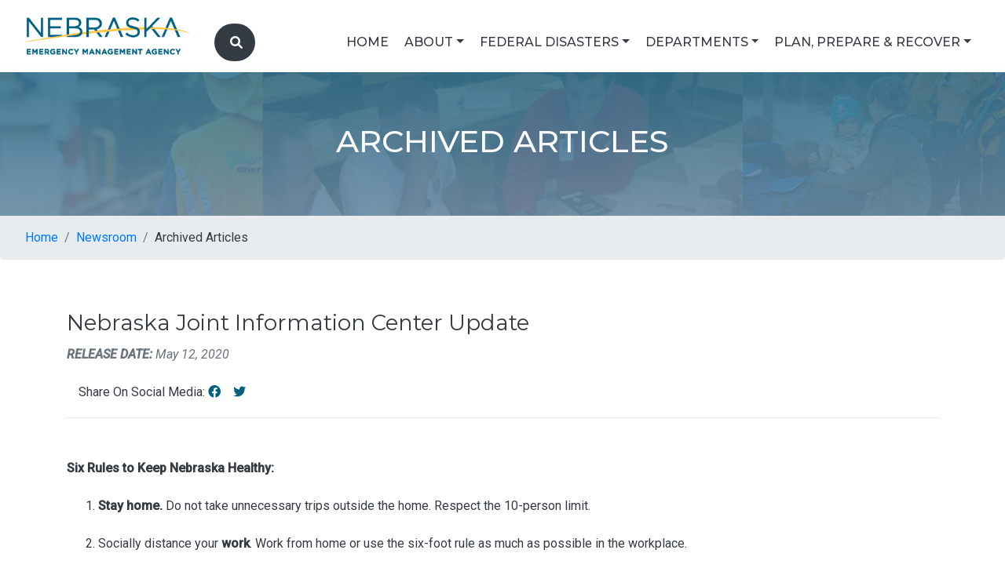

--- FILE ---
content_type: text/html; charset=UTF-8
request_url: https://nema.nebraska.gov/archived-articles.php?nid=144
body_size: 105861
content:
<!DOCTYPE html>
<html lang="en">
<head>
<!-- Google tag (gtag.js) -->
<script async src="https://www.googletagmanager.com/gtag/js?id=G-X348Q35KS2"></script>
<script>
  window.dataLayer = window.dataLayer || [];
  function gtag(){dataLayer.push(arguments);}
  gtag('js', new Date());

  gtag('config', 'G-X348Q35KS2');
</script>
<meta charset="utf-8">
<meta name="referrer" content="strict-origin-when-cross-origin">
<meta name="viewport" content = "width=device-width, initial-scale=1">
<meta name="description" content="The Nebraska Emergency Management Agency (NEMA) is part of the Military Department. The state&#039;s Adjutant General, Brigadier General Craig Strong, serves as the director of the agency as well as the commanding officer of the Army National Guard and the Air National Guard. The three units comprise the Military Department. We believe an emergency management system is a dynamic, mutually beneficial, and inclusive network of partners, stakeholders, and organizations, encompassing all Nebraskans, throughout all phases of disasters.">
<meta name="Keywords" content="State of Nebraska, Emergency Management, Emergency Planning, Response, Recovery, Preparedness, NEMA">
<meta name="author" content="NEMA IT DEPARTMENT">
<meta name="robots" content="index,follow">
<meta name="language" content="English">
<meta property="og:title" content="ARCHIVED ARTICLES | NEWSROOM | NEBRASKA EMERGENCY MANAGEMENT AGENCY">
<meta property="og:description" content="The Nebraska Emergency Management Agency (NEMA) is part of the Military Department. The state&#039;s Adjutant General, Major General Daryl Bohac, serves as the director of the agency as well as the commanding officer of the Army National Guard and the Air National Guard. The three units comprise the Military Department. We believe an emergency management system is a dynamic, mutually beneficial, and inclusive network of partners, stakeholders, and organizations, encompassing all Nebraskans, throughout all phases of disasters.">
<meta property="og:image" content="https://nema.nebraska.gov/assets/images/global-images/NEMA%20Seal.png">
<meta property="og:url" content="https://nema.nebraska.gov/archived-articles.php?nid=144">
<meta name="twitter:site" content="@nematweets">
<meta name="twitter:card" content="summary_large_image">
<meta name="twitter:title" content="ARCHIVED ARTICLES | NEWSROOM | NEBRASKA EMERGENCY MANAGEMENT AGENCY">
<meta name="twitter:description" content="The Nebraska Emergency Management Agency (NEMA) is part of the Military Department. The state's Adjutant General, Major General Daryl Bohac, serves as the director of the agency as well as the commanding officer of the Army National Guard and the Air National Guard. The three units comprise the Military Department. We believe an emergency management system is a dynamic, mutually beneficial, and inclusive network of partners, stakeholders, and organizations, encompassing all Nebraskans, throughout all phases of disasters.">
<meta name="twitter:image" content="https://nema.nebraska.gov/assets/images/global-images/NEMA%20Seal.png">
<meta name="twitter:url" content="https://nema.nebraska.gov/archived-articles.php?nid=144">
<title>ARCHIVED ARTICLES | NEWSROOM | NEBRASKA EMERGENCY MANAGEMENT AGENCY</title>
<link rel="canonical" href="https://nema.nebraska.gov/archived-articles.php?nid=144">
<link rel="stylesheet" href="https://cdn.jsdelivr.net/npm/bootstrap@4.6.2/dist/css/bootstrap.min.css" integrity="sha384-xOolHFLEh07PJGoPkLv1IbcEPTNtaed2xpHsD9ESMhqIYd0nLMwNLD69Npy4HI+N" crossorigin="anonymous">
<link rel="stylesheet" href="https://cdnjs.cloudflare.com/ajax/libs/font-awesome/6.1.1/css/all.min.css" integrity="sha512-KfkfwYDsLkIlwQp6LFnl8zNdLGxu9YAA1QvwINks4PhcElQSvqcyVLLD9aMhXd13uQjoXtEKNosOWaZqXgel0g==" crossorigin="anonymous" referrerpolicy="no-referrer" />
<link href="https://nema.nebraska.gov/assets/css/style.css" rel="stylesheet" type="text/css">
<link rel="preconnect" href="https://fonts.googleapis.com">
<link rel="preconnect" href="https://fonts.gstatic.com" crossorigin>
<link rel="icon" type="image/png" href="https://nema.nebraska.gov/favicon.ico" sizes="32x32"><!--PAGE SPECIFIC LINKS-->
<!--END COMMENT-->
</head>
<body data-spy ="scroll" data-target="#menu">

<!-- Navigation -->
<nav class = "navbar fixed-top navbar-expand-xl">
	<div class="container-fluid"> <a class ="navbar-brand" href="https://nema.nebraska.gov"><img src="https://nema.nebraska.gov/assets/images/global-images/NEMA LOGO.png" alt="NEMA"></a>
		<button class="navbar-toggler" type="button" data-toggle="collapse" data-target="#menu"> <span class="navbar-toggler-icon"><i class="fas fa-bars" style="color:#353b43; font-size:28px;"></i></span> </button>
		<div class ="collapse navbar-collapse" id="menu">
			<div class="container h-25">
				<div class="d-flex justify-content-end h-25">
					<form action="https://nema.nebraska.gov/search.php" method="get">
						<div class="searchbar">
							<input class="search_input" type="search" name="q" placeholder="Search...">
							<button class="search_icon"><i class="fas fa-search"></i></button>
						</div>
					</form>
				</div>
			</div>
			<ul class="navbar-nav ml-auto">
				<li class="nav-item active"> <a class ="nav-link" href ="https://nema.nebraska.gov">HOME</a> </li>
				<li class="nav-item dropdown"> <a class ="nav-link dropdown-toggle" href = "#" id="navbarDropdown" role="button" data-toggle="dropdown">ABOUT</a>
					<div class="dropdown-menu dropdown-menu-right" aria-labelledby="navbarDropdown"><a class="dropdown-item" href="https://nema.nebraska.gov/about-nema.php">NEMA</a>
						<div class="dropdown-divider"></div>
						<a class="dropdown-item" href ="https://nema.nebraska.gov/about-emergency-management.php">Emergency Management</a>
						<div class="dropdown-divider"></div>
						<a class="dropdown-item" href = "https://nema.nebraska.gov/about-nims.php">NIMS</a></div>
				</li>
				<li class="nav-item dropdown"> <a class ="nav-link dropdown-toggle" href = "#" id="navbarDropdown1" role="button" data-toggle="dropdown">FEDERAL DISASTERS</a>
					<div class="dropdown-menu dropdown-menu-right" aria-labelledby="navbarDropdown">
												<a class="dropdown-item" href="https://nema.nebraska.gov/disaster-page.php/3/fema-dr-4420" target="_blank"> FEMA-DR-4420 </a>
						<div class="dropdown-divider"></div>
												<a class="dropdown-item" href="https://nema.nebraska.gov/disaster-page.php/4/fema-dr-4521" target="_blank"> FEMA-DR-4521 </a>
						<div class="dropdown-divider"></div>
												<a class="dropdown-item" href="https://nema.nebraska.gov/disaster-page.php/5/fema-dr-4616" target="_blank"> FEMA-DR-4616 </a>
						<div class="dropdown-divider"></div>
												<a class="dropdown-item" href="https://nema.nebraska.gov/disaster-page.php/6/fema-dr-4641" target="_blank"> FEMA-DR-4641 </a>
						<div class="dropdown-divider"></div>
												<a class="dropdown-item" href="https://nema.nebraska.gov/disaster-page.php/7/fema-dr-4662" target="_blank"> FEMA-DR-4662 </a>
						<div class="dropdown-divider"></div>
												<a class="dropdown-item" href="https://nema.nebraska.gov/disaster-page.php/9/fema-dr-4786" target="_blank"> FEMA-DR-4786 </a>
						<div class="dropdown-divider"></div>
												<a class="dropdown-item" href="https://nema.nebraska.gov/disaster-page.php/8/fema-dr-4778" target="_blank"> FEMA-DR-4778 </a>
						<div class="dropdown-divider"></div>
												<a class="dropdown-item" href="https://nema.nebraska.gov/disaster-page.php/10/fema-dr-4808" target="_blank"> FEMA-DR-4808 </a>
						<div class="dropdown-divider"></div>
												<a class="dropdown-item" href="https://nema.nebraska.gov/disaster-page.php/2/fema-dr-4822" target="_blank"> FEMA-DR-4822 </a>
						<div class="dropdown-divider"></div>
												<a class="dropdown-item" href="https://nema.nebraska.gov/disaster-page.php/16/fema-dr-4838" target="_blank"> FEMA-DR-4838 </a>
						<div class="dropdown-divider"></div>
												<a class="dropdown-item" href="https://nema.nebraska.gov/disaster-page.php/15/fema -dr-4868" target="_blank"> FEMA -DR-4868 </a>
						<div class="dropdown-divider"></div>
												<a class="dropdown-item" href="https://nema.nebraska.gov/disaster-page.php/17/fema-dr-4896" target="_blank"> FEMA-DR-4896 </a>
						<div class="dropdown-divider"></div>
												<a class="dropdown-item" href ="https://nema.nebraska.gov/assets/files/publications/2025 GEF for Public Officials - OCTOBER 2025 FINAL SIGNED.pdf">Governor's Emergency Fund Guidelines</a> </div>
				</li>
				<li class="nav-item dropdown"> <a class ="nav-link dropdown-toggle" href = "#" id="navbarDropdown2" role="button" data-toggle="dropdown">DEPARTMENTS</a>
					<div class="dropdown-menu dropdown-menu-right" aria-labelledby="navbarDropdown"> <a class="dropdown-item" href = "community-outreach.php">Community Outreach</a>
						<div class="dropdown-divider"></div>
						<a class="dropdown-item" href = "https://nema.nebraska.gov/grants.php">Grants</a>
						<div class="dropdown-divider"></div>
						<a class="dropdown-item" href = "https://nema.nebraska.gov/hazard-mitigation.php">Hazard Mitigation</a>
						<div class="dropdown-divider"></div>
						<a class="dropdown-item" href="https://nema.nebraska.gov/information-technology-and-communications.php">Information Technology &amp; Communications</a>
						<div class="dropdown-divider"></div>
						<a class="dropdown-item" href = "https://nema.nebraska.gov/planning-exercise-and-training.php">Planning, Exercise and Training</a>
						<div class="dropdown-divider"></div>
						<a class="dropdown-item" href = "https://nema.nebraska.gov/public-assistance.php">Public Assistance</a>
						<div class="dropdown-divider"></div>
						<a class="dropdown-item" href = "https://nema.nebraska.gov/public-information.php">Public Information</a>
						<div class="dropdown-divider"></div>
						<a class="dropdown-item" href = "https://nema.nebraska.gov/state-emergency-response-commission.php">State Emergency Response Commission</a>
						<div class="dropdown-divider"></div>
						<a class="dropdown-item" href = "https://nema.nebraska.gov/state-watch-center.php">State Watch Center</a>
						<div class="dropdown-divider"></div>
						<a class="dropdown-item" href = "https://nema.nebraska.gov/technical-hazards.php">Technical Hazards</a> </div>
				</li>
				<li class="nav-item dropdown"> <a class ="nav-link dropdown-toggle" href = "#" id="navbarDropdown3" role="button" data-toggle="dropdown">PLAN, PREPARE &amp; RECOVER</a>
					<div class="dropdown-menu dropdown-menu-right" aria-labelledby="navbarDropdown"> <a class="dropdown-item" href = "https://nema.nebraska.gov/business-disaster-preparedness.php">Business Disaster Preparation</a>
						<div class="dropdown-divider"></div>
						<a class="dropdown-item" href="https://nema.nebraska.gov/disaster-assistance-resources.php">Disaster Assistance Resources</a>
						<div class="dropdown-divider"></div>
						<a class="dropdown-item" href = "https://nema.nebraska.gov/disaster-preparation.php">Disaster Preparation</a>
						<div class="dropdown-divider"></div>
						<a class="dropdown-item" href = "https://nema.nebraska.gov/disaster-recovery.php">Disaster Recovery</a>
						<div class="dropdown-divider"></div>
						<a class="dropdown-item" href = "https://nema.nebraska.gov/my-community.php">My Community</a>
						<div class="dropdown-divider"></div>
						<a class="dropdown-item" href = "https://nema.nebraska.gov/nebraska-hazards.php">Nebraska Hazards</a> </div>
				</li>
			</ul>
		</div>
	</div>
</nav>

<!-- HEADER -->

<header class="container-fluid, home">
  <div class="container">
    <div class ="jumbotron">
      <h1 class="text-center">ARCHIVED ARTICLES</h1>
    </div>
  </div>
</header>
<nav aria-label="breadcrumb">
  <ol class="breadcrumb">
    <li class="breadcrumb-item ml-3"><a href="index.php">Home</a></li>
    <li class="breadcrumb-item"><a href="newsroom.php">Newsroom</a></li>
    <li class="breadcrumb-item active">Archived Articles</li>
  </ol>
</nav>

<!--PAGE CONTENT-->
<main>
  <section class="container-fluid py-5">
    <div class="container">
      <h3 class="text-left">Nebraska Joint Information Center Update</h3>
      <p class="text-left text-muted"><em><b>RELEASE DATE:</b> May 12, 2020</em></p>
      <div class="container">
        <p class="text-left"> Share On Social Media: <a href="https://www.facebook.com/sharer.php?u=https://nema.nebraska.gov/archived-articles.php?nid=144" target="_blank" rel="nofollow noopener"><i class="fa-brands fa-facebook" style="color: #00607f"></i></a><a href="https://twitter.com/intent/tweet?url=https://nema.nebraska.gov/archived-articles.php?nid=144" target="_blank" rel="nofollow noopener"><i class="fa-brands fa-twitter" style="color: #00607f"></i></a> </p>
      </div>
      <hr>
      <br>
      <p class="text-left"><strong>Six Rules to Keep Nebraska Healthy:</strong></p>

<ol>
	<li>
	<p class="text-left"><strong>Stay home.</strong>&nbsp;Do not take unnecessary trips outside the home. Respect the 10-person limit.</p>
	</li>
	<li>
	<p class="text-left">Socially distance your&nbsp;<strong>work</strong>. Work from home or use the six-foot rule as much as possible in the workplace.</p>
	</li>
	<li>
	<p class="text-left"><strong>Shop</strong>&nbsp;alone and only shop once a week. Do not take family with you.</p>
	</li>
	<li>
	<p class="text-left">Help&nbsp;<strong>kids</strong>&nbsp;follow social distancing. Play at home. No group sports and no playgrounds.</p>
	</li>
	<li>
	<p class="text-left">Help&nbsp;<strong>seniors</strong>&nbsp;stay at home by shopping for them. Do not visit long-term care facilities.</p>
	</li>
	<li>
	<p class="text-left"><strong>Exercise</strong>&nbsp;daily at home or with an appropriately socially-distanced activity.</p>
	</li>
</ol>

<p class="text-left">&nbsp;</p>

<p class="text-left"><strong>Nebraska Joint Information Center Update</strong></p>

<p class="text-left">&nbsp;</p>

<p class="text-left"><strong>COVID-19 Case Updates</strong></p>

<p class="text-left"><strong>Nebraska&nbsp;&nbsp;&nbsp;&nbsp;&nbsp;&nbsp;&nbsp;&nbsp; &nbsp;&nbsp;&nbsp;&nbsp;&nbsp;&nbsp;&nbsp;&nbsp;</strong><a href="https://gcc02.safelinks.protection.outlook.com/?url=https%3A%2F%2Flnks.gd%2Fl%2FeyJhbGciOiJIUzI1NiJ9.eyJidWxsZXRpbl9saW5rX2lkIjoxMDEsInVyaSI6ImJwMjpjbGljayIsImJ1bGxldGluX2lkIjoiMjAyMDAzMzAuMTk0NjM1MDEiLCJ1cmwiOiJodHRwOi8vZGhocy5uZS5nb3YvY29yb25hdmlydXMifQ.eTy2PTS9o1QiN1rux90KdxbP6yktKiBS_YAJWOnqbNc%2Fbr%2F76773409240-l&amp;data=02%7C01%7Cjodie.fawl%40nebraska.gov%7C1e6e9d0e668b44429ec408d7d6895bfd%7C043207dfe6894bf6902001038f11f0b1%7C0%7C0%7C637213758916080599&amp;sdata=rnjRmC9bIPuWVwQAR%2FLdiES3f52x050%2F4KxcJ0ep2Ko%3D&amp;reserved=0" rel="noopener noreferrer" target="_blank"><strong>Department of Health and Human Services Dashboard</strong></a></p>

<p class="text-left">&nbsp;&nbsp;&nbsp;&nbsp;&nbsp;&nbsp;&nbsp;&nbsp;&nbsp;&nbsp;&nbsp;&nbsp;&nbsp;&nbsp;&nbsp;&nbsp;&nbsp;&nbsp;&nbsp;&nbsp;&nbsp;&nbsp;&nbsp;&nbsp;&nbsp;&nbsp;<strong>8,572&nbsp;</strong><strong>positive tests &mdash;&nbsp;&nbsp;</strong><strong>39,371</strong>&nbsp;<strong>negative tests&nbsp; &mdash;&nbsp;&nbsp;&nbsp;</strong><strong>100&nbsp;</strong><strong>deaths</strong></p>

<p class="text-left">&nbsp;&nbsp;&nbsp;&nbsp;&nbsp;&nbsp;&nbsp;&nbsp;&nbsp;&nbsp;&nbsp;&nbsp;&nbsp;&nbsp;&nbsp;&nbsp;&nbsp;&nbsp;&nbsp;&nbsp;&nbsp;&nbsp;&nbsp;</p>

<table border="1" cellpadding="0" cellspacing="0">
	<tbody>
		<tr>
			<td colspan="2">
			<p class="text-left"><strong>Leading Counties (Cities)</strong></p>
			</td>
			<td colspan="2">
			<p class="text-left"><strong>Hospital Beds</strong></p>
			</td>
		</tr>
		<tr>
			<td>
			<p class="text-left"><strong>Douglas (Omaha)&nbsp;&nbsp;</strong></p>
			</td>
			<td>
			<p class="text-left">1,616</p>
			</td>
			<td>
			<p class="text-left"><strong>Staffed Beds</strong></p>
			</td>
			<td>
			<p class="text-left">3,860</p>
			</td>
		</tr>
		<tr>
			<td>
			<p class="text-left"><strong>Dakota (South Sioux City)</strong></p>
			</td>
			<td>
			<p class="text-left">1,378</p>
			</td>
			<td>
			<p class="text-left"><strong>Percent of Beds Available</strong></p>
			</td>
			<td>
			<p class="text-left">48%</p>
			</td>
		</tr>
		<tr>
			<td>
			<p class="text-left"><strong>Hall (Grand Island)</strong></p>
			</td>
			<td>
			<p class="text-left">1,332</p>
			</td>
			<td>
			<p class="text-left"><strong>Percent of ICU Available</strong></p>
			</td>
			<td>
			<p class="text-left">&nbsp;41%</p>
			</td>
		</tr>
		<tr>
			<td>
			<p class="text-left"><strong>Dawson (Lexington)&nbsp;</strong></p>
			</td>
			<td>
			<p class="text-left">712</p>
			</td>
			<td>
			<p class="text-left"><strong>Percent of Vents Available</strong></p>
			</td>
			<td>
			<p class="text-left">76%</p>
			</td>
		</tr>
		<tr>
			<td>
			<p class="text-left"><strong>Lancaster (Lincoln)</strong></p>
			</td>
			<td>
			<p class="text-left">634</p>
			</td>
			<td colspan="2" rowspan="7">
			<p class="text-left">&nbsp;</p>

			<p class="text-left">&nbsp;</p>

			<p class="text-left">&nbsp;</p>

			<p class="text-left">&nbsp;</p>

			<p class="text-left"><strong><em>27 counties report no cases</em></strong></p>

			<p class="text-left"><strong><em>10 counties have only 1 case</em></strong></p>

			<p class="text-left"><em>Source:&nbsp;<a href="https://nebraska.maps.arcgis.com/apps/opsdashboard/index.html#/4213f719a45647bc873ffb58783ffef3" rel="noopener noreferrer" target="_blank"><strong>DHHS Dashboard</strong></a></em></p>
			</td>
		</tr>
		<tr>
			<td>
			<p class="text-left"><strong>Colfax (Schuyler)</strong></p>
			</td>
			<td>
			<p class="text-left">419</p>
			</td>
		</tr>
		<tr>
			<td>
			<p class="text-left"><strong>Platte (Columbus</strong></p>
			</td>
			<td>
			<p class="text-left">373</p>
			</td>
		</tr>
		<tr>
			<td>
			<p class="text-left"><strong>Saline (Crete)</strong></p>
			</td>
			<td>
			<p class="text-left">367</p>
			</td>
		</tr>
		<tr>
			<td>
			<p class="text-left"><strong>Madison (Norfolk, Madison)</strong></p>
			</td>
			<td>
			<p class="text-left">257</p>
			</td>
		</tr>
		<tr>
			<td>
			<p class="text-left"><strong>Sarpy (Bellevue, Papillion)</strong></p>
			</td>
			<td>
			<p class="text-left">248</p>
			</td>
		</tr>
		<tr>
			<td>
			<p class="text-left"><strong>Adams (Hastings)</strong></p>
			</td>
			<td>
			<p class="text-left">227</p>
			</td>
		</tr>
	</tbody>
</table>

<p class="text-left">&nbsp;</p>

<p class="text-left"><strong>United States&nbsp;&nbsp;&nbsp;&nbsp;&nbsp;&nbsp;&nbsp;&nbsp;&nbsp;</strong><a href="https://gcc02.safelinks.protection.outlook.com/?url=https%3A%2F%2Fwww.cdc.gov%2Fcoronavirus%2F2019-ncov%2Fcases-updates%2Fcases-in-us.html&amp;data=02%7C01%7Cjodie.fawl%40nebraska.gov%7C1e6e9d0e668b44429ec408d7d6895bfd%7C043207dfe6894bf6902001038f11f0b1%7C0%7C0%7C637213758916040621&amp;sdata=nYcpZy6fmnygElxOXeuJdIB%2BJgMwfwVeHTbHF2c4NVA%3D&amp;reserved=0" rel="noopener noreferrer" target="_blank"><strong>Centers for Disease Control and Prevention (CDC</strong></a><strong>)</strong></p>

<p class="text-left"><strong>&nbsp;&nbsp;&nbsp;&nbsp;&nbsp;&nbsp;&nbsp;&nbsp;&nbsp;&nbsp;&nbsp;&nbsp;&nbsp;&nbsp;&nbsp;&nbsp;&nbsp;&nbsp;&nbsp;&nbsp;&nbsp;&nbsp;&nbsp;&nbsp;&nbsp;&nbsp;&nbsp;&nbsp;&nbsp; 1,324,6488&nbsp;</strong><strong>cases&nbsp; &mdash; &nbsp;</strong><strong>79,756&nbsp;</strong><strong>deaths</strong></p>

<p class="text-left"><strong>Globall</strong><strong>y</strong>&nbsp;&nbsp;&nbsp; &nbsp;&nbsp;&nbsp;&nbsp;&nbsp;&nbsp;&nbsp;&nbsp;&nbsp;&nbsp;&nbsp;&nbsp;&nbsp;<a href="https://www.who.int/emergencies/diseases/novel-coronavirus-2019/situation-reports/" rel="noopener noreferrer" target="_blank"><strong>World Health Organization Situation Report</strong></a></p>

<p class="text-left"><strong>&nbsp;&nbsp;&nbsp;&nbsp;&nbsp;&nbsp;&nbsp;&nbsp;&nbsp;&nbsp;&nbsp;&nbsp;&nbsp;&nbsp;&nbsp;&nbsp;&nbsp;&nbsp;&nbsp;&nbsp;&nbsp;&nbsp;&nbsp;&nbsp;&nbsp;&nbsp;&nbsp;&nbsp;&nbsp; 4,088,848&nbsp;</strong><strong>cases&nbsp; &mdash;&nbsp;</strong><strong>283,153</strong><strong>&nbsp;deaths</strong></p>

<p class="text-left">&nbsp;&nbsp;&nbsp;&nbsp;&nbsp;&nbsp;&nbsp;&nbsp;&nbsp;&nbsp;&nbsp;&nbsp;&nbsp;&nbsp;&nbsp;&nbsp;&nbsp;&nbsp;&nbsp;&nbsp;&nbsp;&nbsp;&nbsp;&nbsp;&nbsp;&nbsp;&nbsp;&nbsp;&nbsp;&nbsp;<a href="https://coronavirus.jhu.edu/map.html" rel="noopener noreferrer" target="_blank"><strong>Johns Hopkins University of Medicine COVID-19 Dashboard</strong></a></p>

<p class="text-left"><strong>&nbsp;&nbsp;&nbsp;&nbsp;&nbsp;&nbsp;&nbsp;&nbsp;&nbsp;&nbsp;&nbsp;&nbsp;&nbsp;&nbsp;&nbsp;&nbsp;&nbsp;&nbsp;&nbsp;&nbsp;&nbsp;&nbsp;&nbsp;&nbsp;&nbsp;&nbsp;&nbsp;&nbsp;&nbsp; 4,233,504</strong>&nbsp;<strong>cases&nbsp; &mdash;&nbsp;</strong><strong>&nbsp;289,933&nbsp;</strong><strong>deaths</strong>&nbsp;&nbsp;&nbsp;&nbsp;&nbsp;&nbsp;&nbsp;&nbsp;&nbsp;</p>

<p class="text-left">&nbsp;</p>

<p class="text-left"><strong>State of Nebraska Updates</strong></p>

<p class="text-left"><strong>Gov. Pete Ricketts&rsquo; Office&nbsp;</strong><a href="https://governor.nebraska.gov/" rel="noopener noreferrer" target="_blank"><strong>https://governor.nebraska.gov</strong></a></p>

<p class="text-left"><strong>NEW</strong>&nbsp;At his 2 p.m. news conference today, Gov. Ricketts proclaimed it National Police Week in Nebraska and thanked law enforcement for the work they do to keep Nebraskans safe every day.</p>

<p class="text-left">&nbsp;</p>

<p class="text-left"><strong>Col. John Bolduc,</strong>&nbsp;superintendent of the Nebraska State Patrol, joined the news conference and reported that NSP continues to support the state&rsquo;s response to COVID-19. Troopers are on duty at testing sites and are also transporting test samples to the laboratory in Lincoln. Col. Bolduc said NSP is proud to work alongside members of the National Guard, healthcare workers and other state partners responding to COVID-19 in Nebraska.</p>

<p class="text-left">&nbsp;</p>

<p class="text-left"><strong>NEW</strong>&nbsp;Gov. Ricketts also highlighted a Nebraska Air National Guard flyover planned tomorrow, May 13, to salute healthcare professionals and all Nebraskans responding to the COVID-19 pandemic.</p>

<p class="text-left">&nbsp;</p>

<p class="text-left">A 155th Air Refueling Wing KC-135 Stratotanker, based out of the Lincoln Air National Guard base, will fly above the following healthcare facilities at the following times (exact times may vary by up to 10 minutes):</p>

<p class="text-left">&nbsp;</p>

<ul>
	<li>
	<p class="text-left">Regional West Medical Center, Scottsbluff: 11:32 a.m. MDT (12:32 p.m. CDT)</p>
	</li>
	<li>
	<p class="text-left">Great Plains Health Hospital, North Platte: 1:06 p.m. CDT</p>
	</li>
	<li>
	<p class="text-left">Kearney Regional Medical Center/CHI Health Good Samaritan, Kearney: 1:29 p.m. CDT</p>
	</li>
	<li>
	<p class="text-left">Mary Lanning Healthcare, Hastings: 1:41 p.m. CDT</p>
	</li>
	<li>
	<p class="text-left">CHI Health St Francis, Grand Island: 1:50 p.m. CDT</p>
	</li>
	<li>
	<p class="text-left">Columbus Community Hospital, Columbus: 2:07 p.m. CDT</p>
	</li>
	<li>
	<p class="text-left">CHI Health Schuyler, Schuyler: 2:11 p.m. CDT</p>
	</li>
	<li>
	<p class="text-left">Methodist Fremont Health, Fremont: 2:18 p.m. CDT</p>
	</li>
	<li>
	<p class="text-left">University of Nebraska Medical Center, Omaha: 2:27 p.m. CDT</p>
	</li>
	<li>
	<p class="text-left">Bergan Mercy Medical Center, Omaha: 2:28 p.m. CDT</p>
	</li>
	<li>
	<p class="text-left">CHI Health Lakeside, Omaha: 2:31 p.m. CDT</p>
	</li>
	<li>
	<p class="text-left">CHI Health Midlands, Omaha: 2:33 p.m. CDT</p>
	</li>
	<li>
	<p class="text-left">CHI Health - St. Elizabeth, Lincoln: 2:45 p.m. CDT</p>
	</li>
	<li>
	<p class="text-left">Bryan West Medical Center, Lincoln: 2:45 p.m. CDT</p>
	</li>
</ul>

<p class="text-left">&nbsp;</p>

<p class="text-left">Nebraskans are encouraged to view the flyovers from the safety of their homes or work while practicing physical distancing. Anyone working in and living around these facilities should have no problem seeing or hearing the aircraft.</p>

<p class="text-left">&nbsp;</p>

<p class="text-left">The tribute, scheduled and flown as part of an already planned training flight, is a time-honored aviation tradition of rendering honors and recognition to outstanding individuals and groups.</p>

<p class="text-left">&nbsp;</p>

<p class="text-left">The Stratotanker provides the core aerial refueling capability for the United States Air Force and enhances our Nation&#39;s ability to project airpower globally. Its pilots must perform a minimum number of flight hours annually to maintain proficiency. Leveraging an already-planned training flight means the flyovers will not incur additional costs to taxpayers.</p>

<p class="text-left">&nbsp;</p>

<p class="text-left">&quot;This is our special way of honoring our healthcare professionals and neighbors for how they have responded and come together as Nebraskans during these unprecedented times,&quot;&nbsp;<strong>Maj. Gen. Daryl Bohac</strong>, Nebraska National Guard adjutant general, said in a previous news release. &quot;The National Guard is a community-based organization made up of Citizen Soldiers and Airmen who stand in solidarity with our families, friends and neighbors who are doing their part to kill the virus and end this pandemic.&quot;</p>

<p class="text-left">&nbsp;</p>

<p class="text-left"><strong>Visit&nbsp;</strong><strong>TestNebraska.com</strong></p>

<p class="text-left">As the state continues its battle against coronavirus, every Nebraskan can help to keep Nebraska healthy and get Nebraska moving again. Crush the curve and beat the virus by going to&nbsp;<a href="https://gcc02.safelinks.protection.outlook.com/?url=https%3A%2F%2Fwww.testnebraska.com%2Fen&amp;data=02%7C01%7CPatricia.Herstein%40nebraska.gov%7Cf411d67146194d36836708d7f203e100%7C043207dfe6894bf6902001038f11f0b1%7C0%7C0%7C637243970780998390&amp;sdata=RnV9yJMKVx1SeuV6%2FtrLmKdwVOE4TFLujPcDS0FjhrU%3D&amp;reserved=0" rel="noopener noreferrer" target="_blank"><strong>TestNebraska.com</strong></a>&nbsp;and taking a quick five-minute assessment. This assessment will help determine where testing needs to occur. Nebraskans at risk of exposure to the virus will be contacted to schedule an appointment to get tested.&nbsp; Please take five minutes and go to&nbsp;<a href="https://gcc02.safelinks.protection.outlook.com/?url=https%3A%2F%2Fwww.testnebraska.com%2Fen&amp;data=02%7C01%7CPatricia.Herstein%40nebraska.gov%7Cf411d67146194d36836708d7f203e100%7C043207dfe6894bf6902001038f11f0b1%7C0%7C0%7C637243970781008344&amp;sdata=4FI8qBLm88gV4d%2FXiM30Xzp86Cq0AMyb3YDK%2BIa2qgY%3D&amp;reserved=0" rel="noopener noreferrer" target="_blank"><strong>TestNebraska.com</strong></a>&nbsp;to get assessed.&nbsp;<strong>Testing sites are opens in Lincoln, Grand Island and Omaha.</strong></p>

<p class="text-left">&nbsp;</p>

<p class="text-left">Tests are being performed free of charge even if an individual does not have health insurance. Additionally, no one will be denied treatment for COVID-19 because of an inability to pay. The Health Resources and Services Administration, an agency of the U.S. Department of Health and Human Services launched a COVID-19&nbsp;<a href="http://www.hrsa.gov/coviduninsuredclaim" rel="noopener noreferrer" target="_blank"><strong>Uninsured Program Portal</strong></a>&nbsp;where health care providers who have tested or treated individuals with a COVID-19 diagnosis can submit claims for reimbursement.</p>

<p class="text-left">&nbsp;</p>

<p class="text-left"><strong>Department of Health and Human Services (DHHS)&nbsp;</strong><a href="http://dhhs.ne.gov/Coronavirus" rel="noopener noreferrer" target="_blank"><strong>COVID-19 Information</strong></a>&nbsp;|&nbsp;<a href="http://dhhs.ne.gov/Pages/News-Releases.aspx" rel="noopener noreferrer" target="_blank"><strong>DHHS News Releases</strong></a></p>

<p class="text-left">&nbsp;</p>

<p class="text-left">Several&nbsp;new guidance documents are available under the&nbsp;<a href="http://dhhs.ne.gov/Pages/COVID-19-Nebraska-Guidance-Documents.aspx" rel="noopener noreferrer" target="_blank"><strong>Reopening Guidelines</strong></a>&nbsp;section including:</p>

<ul>
	<li>
	<p class="text-left">Recommended Best Practices for Barbers and Salons</p>
	</li>
	<li>
	<p class="text-left">Recommended Best Practices for Massage Therapy</p>
	</li>
	<li>
	<p class="text-left">Recommended Best Practices for Body Art (Branding, Body Piercing, Permanent Color Technology and Tattooing)</p>
	</li>
	<li>
	<p class="text-left">Nebraska Dental Association Recommended Office Re-opening Protocols</p>
	</li>
	<li>
	<p class="text-left">Guidelines for the Conduct of Faith-Based Services Including Weddings and Funerals Held in Houses of Worship</p>
	</li>
	<li>
	<p class="text-left">Restaurant In-Room Dining Reopening Guidelines</p>
	</li>
</ul>

<p class="text-left"><a href="http://dhhs.ne.gov/Pages/COVID-19-Nebraska-Guidance-Documents.aspx" rel="noopener noreferrer" target="_blank"><strong>http://dhhs.ne.gov/Pages/COVID-19-Nebraska-Guidance-Documents.aspx</strong></a></p>

<p class="text-left">The guidelines for restaurant re-openings are now online at:</p>

<p class="text-left"><a href="http://dhhs.ne.gov/Documents/COVID-19-Restaurant-In-Room-Dining-Reopening-Guidelines.pdf" rel="noopener noreferrer" target="_blank"><strong>http://dhhs.ne.gov/Documents/COVID-19-Restaurant-In-Room-Dining-Reopening-Guidelines.pdf</strong></a>&nbsp;or in Spanish at:</p>

<p class="text-left"><a href="http://dhhs.ne.gov/Documents/COVID-19-Restaurant-In-Room-Dining-Reopening-Guidelines-Spanish.pdf" rel="noopener noreferrer" target="_blank"><strong>http://dhhs.ne.gov/Documents/COVID-19-Restaurant-In-Room-Dining-Reopening-Guidelines-Spanish.pdf</strong></a></p>

<p class="text-left">&nbsp;</p>

<p class="text-left">COVID-19 Dashboard now includes hospitalization data:<br />
<a href="http://dhhs.ne.gov/Pages/DHHS-Expands-COVID-19-Dashboard-to-Include-Hospitalization-Data.aspx" rel="noopener noreferrer" target="_blank"><strong>http://dhhs.ne.gov/Pages/DHHS-Expands-COVID-19-Dashboard-to-Include-Hospitalization-Data.aspx</strong></a></p>

<p class="text-left">&nbsp;</p>

<p class="text-left"><strong>Dashboard link:</strong></p>

<p class="text-left"><a href="https://gcc02.safelinks.protection.outlook.com/?url=https%3A%2F%2Fnebraska.maps.arcgis.com%2Fapps%2Fopsdashboard%2Findex.html%23%2F4213f719a45647bc873ffb58783ffef3&amp;data=02%7C01%7Cjodie.fawl%40nebraska.gov%7C861a68a64c044b560b9208d7e6df9326%7C043207dfe6894bf6902001038f11f0b1%7C0%7C0%7C637231720223339978&amp;sdata=dk4HLym5NRe1hnT6YXNy9Ch6g%2BFnFsW9%2BmXNpNi%2Bg50%3D&amp;reserved=0" rel="noopener noreferrer" target="_blank"><strong>https://nebraska.maps.arcgis.com/apps/opsdashboard/index.html#/4213f719a45647bc873ffb58783ffef3</strong></a></p>

<p class="text-left">&nbsp;</p>

<p class="text-left"><strong>Other DHHS Links and Information&nbsp;</strong><a href="http://dhhs.ne.gov/Pages/Coronavirus.aspx#SectionLink7" rel="noopener noreferrer" target="_blank"><strong>COVID-19 Information</strong></a>&nbsp;|&nbsp;<a href="http://dhhs.ne.gov/Pages/News-Releases.aspx" rel="noopener noreferrer" target="_blank"><strong>DHHS News Releases</strong></a></p>

<ul>
	<li>
	<p class="text-left"><strong>Nebraska COVID-19 Information Line: (402) 552-6645.&nbsp;&nbsp;</strong>Hours:<strong>&nbsp;8 a.m. to 8 p.m. CST &ndash; every day.</strong></p>
	</li>
	<li>
	<p class="text-left">State agencies are sharing information using the&nbsp;<strong><u>#NECOVID19 Hashtag</u></strong></p>
	</li>
	<li>
	<p class="text-left">DHHS has produced COVID-19 announcements available in:</p>

	<ul>
		<li>
		<p class="text-left"><a href="https://gcc02.safelinks.protection.outlook.com/?url=https%3A%2F%2Fwww.youtube.com%2Fwatch%3Fv%3DPb-4Ntbfz-s%26feature%3Dyoutu.be&amp;data=02%7C01%7Cjodie.fawl%40nebraska.gov%7C1e6e9d0e668b44429ec408d7d6895bfd%7C043207dfe6894bf6902001038f11f0b1%7C0%7C0%7C637213758916090590&amp;sdata=rsI%2FhSe0w1u8yHmF7oGMnfgqZNaHBaPVo1rwmmapP4w%3D&amp;reserved=0" rel="noopener noreferrer" target="_blank"><strong>English</strong></a></p>
		</li>
		<li>
		<p class="text-left"><a href="https://gcc02.safelinks.protection.outlook.com/?url=https%3A%2F%2Fwww.youtube.com%2Fwatch%3Fv%3DpgrXzj9Th7M&amp;data=02%7C01%7Cjodie.fawl%40nebraska.gov%7C1e6e9d0e668b44429ec408d7d6895bfd%7C043207dfe6894bf6902001038f11f0b1%7C0%7C0%7C637213758916090590&amp;sdata=J6PyfgfrBJU1CS53j8S5wQP3TV8RPo9RFXQJhMjUSqM%3D&amp;reserved=0" rel="noopener noreferrer" target="_blank"><strong>En Espa&ntilde;ol</strong></a><strong><u>&nbsp;(Spanish)</u></strong></p>
		</li>
		<li>
		<p class="text-left"><a href="http://dhhs.ne.gov/Pages/COVID-19-Information-in-Other-Languages.aspx#vietnamese" rel="noopener noreferrer" target="_blank"><strong>Th&ocirc;ng tin b?ng ti?ng Vi?t</strong></a><strong><u>&nbsp;(Vietnamese)</u></strong></p>
		</li>
		<li>
		<p class="text-left">&nbsp;<a href="http://dhhs.ne.gov/Pages/COVID-19-Information-in-Other-Languages.aspx#french" rel="noopener noreferrer" target="_blank"><strong>Informations en fran&ccedil;ais</strong></a><strong><u>&nbsp;(French)</u></strong></p>
		</li>
		<li>
		<p class="text-left"><a href="http://dhhs.ne.gov/Pages/COVID-19-Information-in-Other-Languages.aspx#chinese" rel="noopener noreferrer" target="_blank"><strong>????</strong></a><strong><u>&nbsp;(Chinese)</u></strong></p>
		</li>
		<li>
		<p class="text-left">&nbsp;<a href="http://dhhs.ne.gov/Pages/COVID-19-Information-in-Other-Languages.aspx#korean" rel="noopener noreferrer" target="_blank"><strong>???</strong>&nbsp;<strong>??</strong></a><strong><u>&nbsp;(Korean),</u></strong></p>
		</li>
		<li>
		<p class="text-left"><a href="http://dhhs.ne.gov/Pages/COVID-19-Information-in-Other-Languages.aspx#asl" rel="noopener noreferrer" target="_blank"><strong>American Sign Language Videos</strong></a></p>
		</li>
	</ul>
	</li>
	<li>
	<p class="text-left"><a href="http://dhhs.ne.gov/Pages/COVID-19-Resources-for-Health-Care-Providers.aspx" rel="noopener noreferrer" target="_blank"><strong>COVID-19 Resources for Health Care Providers and Related Audiences</strong></a></p>
	</li>
</ul>

<p class="text-left">&nbsp;</p>

<p class="text-left"><strong>Military Department</strong></p>

<p class="text-left">A total of 397 Nebraska National Guard Soldiers and Airmen are supporting COVID-19 response efforts in Nebraska.</p>

<p class="text-left">&nbsp;</p>

<p class="text-left">On Monday, a Nebraska National Guard mobile testing team helped open and operate a fourth Test Nebraska location in Schuyler. Lincoln, Grand Island and Omaha are the first three sites of the Test Nebraska initiative, which is aimed at significantly expanding testing capacity in the state over the next several weeks. Six mobile testing teams and two test site support teams are now providing support to local health districts and the Test Nebraska initiative. As of May 10, the teams have collected 14,756 test samples in support of 18 health department districts and 26 counties across the state.</p>

<p class="text-left">&nbsp;</p>

<p class="text-left">Soldiers and Airmen continue to support food packaging with Food Bank for the Heartland in Omaha, and food packaging and distribution with Food Bank of Lincoln.</p>

<p class="text-left">&nbsp;</p>

<p class="text-left">The Nebraska National Guard will be updating&nbsp;<a href="https://gcc02.safelinks.protection.outlook.com/?url=https%3A%2F%2Fwww.flickr.com%2Fphotos%2Fnenationalguard%2Falbums%2F72157713822070322&amp;amp;data=02%7C01%7Cjodie.fawl%40nebraska.gov%7Cb42e56425bf8425fad3608d7dd7a1634%7C043207dfe6894bf6902001038f11f0b1%7C0%7C0%7C637221388738640267&amp;amp;sdata=wgvHbpm%2F9t0%2FJWMJZtFMkuNFvd3OFSn7rLvkbYqKJRw%3D&amp;amp;reserved=0" rel="noopener noreferrer" target="_blank"><strong>this album with photos</strong></a>&nbsp;throughout the COVID-19 response.</p>

<p class="text-left">&nbsp;</p>

<p class="text-left"><strong><u>Nebraska Department of Transportation</u></strong></p>

<p class="text-left"><strong><u>NEW&nbsp;</u></strong>Today, the Nebraska Department of Transportation (NDOT) announced that, for the seventh straight week, statewide traffic volumes are down over 20 percent. The NDOT has been reporting traffic data since March 1st to track the impact of COVID-19 on statewide traffic volumes. The NDOT noted that traffic volumes have leveled off at around 20 percent below the 2016-2018 average after peaking at 35 percent in mid-April. &nbsp;&nbsp;</p>

<p class="text-left">&nbsp;</p>

<p class="text-left">The Traffic Count Dashboard will be updated weekly and can be viewed using the following link:&nbsp;<a href="https://gis.ne.gov/portal/apps/opsdashboard/index.html#/4473552a18f34645ad0dede3ae1105ce" rel="noopener noreferrer" target="_blank"><strong>https://gis.ne.gov/portal/apps/opsdashboard/index.html#/4473552a18f34645ad0dede3ae1105ce</strong></a></p>

<p class="text-left">&nbsp;</p>

<p class="text-left"><strong>Percent Difference in Weekly Traffic Volume</strong></p>

<p class="text-left"><strong>compared to 2016-2018 average</strong></p>

<p class="text-left">&nbsp;</p>

<table border="0" cellpadding="0" cellspacing="0" style="width:0px">
	<tbody>
		<tr>
			<td>
			<p class="text-left">&nbsp;</p>
			</td>
			<td>
			<p class="text-left"><strong>Rural Highways</strong></p>
			</td>
			<td>
			<p class="text-left"><strong>I-80 West of Lincoln</strong></p>
			</td>
			<td>
			<p class="text-left"><strong>Omaha Streets &amp; Hwys</strong></p>
			</td>
			<td>
			<p class="text-left"><strong>Lincoln Streets &amp; Hwys</strong></p>
			</td>
			<td>
			<p class="text-left"><strong>I-80 Lincoln to Iowa,&nbsp;&nbsp;&nbsp;&nbsp;&nbsp;&nbsp;&nbsp;&nbsp;&nbsp;&nbsp;&nbsp;&nbsp;&nbsp; I-180,&nbsp;&nbsp;&nbsp;&nbsp;&nbsp;&nbsp;&nbsp;&nbsp; I-680,&nbsp;&nbsp;&nbsp;&nbsp;&nbsp;&nbsp;&nbsp;&nbsp; I-480</strong></p>
			</td>
			<td>
			<p class="text-left"><strong>Remaining Small Urban Streets &amp; Hwys</strong></p>
			</td>
			<td>
			<p class="text-left"><strong>Statewide Total</strong></p>
			</td>
		</tr>
		<tr>
			<td>
			<p class="text-left"><strong>March 1-7</strong></p>
			</td>
			<td>
			<p class="text-left"><strong>4</strong></p>
			</td>
			<td>
			<p class="text-left"><strong>-9</strong></p>
			</td>
			<td>
			<p class="text-left"><strong>3</strong></p>
			</td>
			<td>
			<p class="text-left"><strong>4</strong></p>
			</td>
			<td>
			<p class="text-left"><strong>3</strong></p>
			</td>
			<td>
			<p class="text-left"><strong>-1</strong></p>
			</td>
			<td>
			<p class="text-left"><strong>2</strong></p>
			</td>
		</tr>
		<tr>
			<td>
			<p class="text-left"><strong>March 8-14</strong></p>
			</td>
			<td>
			<p class="text-left"><strong>-4</strong></p>
			</td>
			<td>
			<p class="text-left"><strong>-4</strong></p>
			</td>
			<td>
			<p class="text-left"><strong>-5</strong></p>
			</td>
			<td>
			<p class="text-left"><strong>-3</strong></p>
			</td>
			<td>
			<p class="text-left"><strong>-6</strong></p>
			</td>
			<td>
			<p class="text-left"><strong>-5</strong></p>
			</td>
			<td>
			<p class="text-left"><strong>-4</strong></p>
			</td>
		</tr>
		<tr>
			<td>
			<p class="text-left"><strong>March 15-21</strong></p>
			</td>
			<td>
			<p class="text-left"><strong>-17</strong></p>
			</td>
			<td>
			<p class="text-left"><strong>-10</strong></p>
			</td>
			<td>
			<p class="text-left"><strong>-26</strong></p>
			</td>
			<td>
			<p class="text-left"><strong>-20</strong></p>
			</td>
			<td>
			<p class="text-left"><strong>-25</strong></p>
			</td>
			<td>
			<p class="text-left"><strong>-17</strong></p>
			</td>
			<td>
			<p class="text-left"><strong>-19</strong></p>
			</td>
		</tr>
		<tr>
			<td>
			<p class="text-left"><strong>March 22-28</strong></p>
			</td>
			<td>
			<p class="text-left"><strong>-24</strong></p>
			</td>
			<td>
			<p class="text-left"><strong>-36</strong></p>
			</td>
			<td>
			<p class="text-left"><strong>-28</strong></p>
			</td>
			<td>
			<p class="text-left"><strong>-32</strong></p>
			</td>
			<td>
			<p class="text-left"><strong>-41</strong></p>
			</td>
			<td>
			<p class="text-left"><strong>-22</strong></p>
			</td>
			<td>
			<p class="text-left"><strong>-29</strong></p>
			</td>
		</tr>
		<tr>
			<td>
			<p class="text-left"><strong>March 29-April 4</strong></p>
			</td>
			<td>
			<p class="text-left"><strong>-22</strong></p>
			</td>
			<td>
			<p class="text-left"><strong>-28</strong></p>
			</td>
			<td>
			<p class="text-left"><strong>-33</strong></p>
			</td>
			<td>
			<p class="text-left"><strong>-30</strong></p>
			</td>
			<td>
			<p class="text-left"><strong>-40</strong></p>
			</td>
			<td>
			<p class="text-left"><strong>-28</strong></p>
			</td>
			<td>
			<p class="text-left"><strong>-28</strong></p>
			</td>
		</tr>
		<tr>
			<td>
			<p class="text-left"><strong>April 5-11</strong></p>
			</td>
			<td>
			<p class="text-left"><strong>-20</strong></p>
			</td>
			<td>
			<p class="text-left"><strong>-32</strong></p>
			</td>
			<td>
			<p class="text-left"><strong>-32</strong></p>
			</td>
			<td>
			<p class="text-left"><strong>-31</strong></p>
			</td>
			<td>
			<p class="text-left"><strong>-41</strong></p>
			</td>
			<td>
			<p class="text-left"><strong>-29</strong></p>
			</td>
			<td>
			<p class="text-left"><strong>-28</strong></p>
			</td>
		</tr>
		<tr>
			<td>
			<p class="text-left"><strong>April 12-18</strong></p>
			</td>
			<td>
			<p class="text-left"><strong>-29</strong></p>
			</td>
			<td>
			<p class="text-left"><strong>-38</strong></p>
			</td>
			<td>
			<p class="text-left"><strong>-39</strong></p>
			</td>
			<td>
			<p class="text-left"><strong>-37</strong></p>
			</td>
			<td>
			<p class="text-left"><strong>-44</strong></p>
			</td>
			<td>
			<p class="text-left"><strong>-34</strong></p>
			</td>
			<td>
			<p class="text-left"><strong>-35</strong></p>
			</td>
		</tr>
		<tr>
			<td>
			<p class="text-left"><strong>April 19-25</strong></p>
			</td>
			<td>
			<p class="text-left"><strong>-14</strong></p>
			</td>
			<td>
			<p class="text-left"><strong>-26</strong></p>
			</td>
			<td>
			<p class="text-left"><strong>-27</strong></p>
			</td>
			<td>
			<p class="text-left"><strong>-27</strong></p>
			</td>
			<td>
			<p class="text-left"><strong>-36</strong></p>
			</td>
			<td>
			<p class="text-left"><strong>-27</strong></p>
			</td>
			<td>
			<p class="text-left"><strong>-23</strong></p>
			</td>
		</tr>
		<tr>
			<td>
			<p class="text-left"><strong>April 26-May 2</strong></p>
			</td>
			<td>
			<p class="text-left"><strong>-13</strong></p>
			</td>
			<td>
			<p class="text-left"><strong>-22</strong></p>
			</td>
			<td>
			<p class="text-left"><strong>-25</strong></p>
			</td>
			<td>
			<p class="text-left"><strong>-24</strong></p>
			</td>
			<td>
			<p class="text-left"><strong>-33</strong></p>
			</td>
			<td>
			<p class="text-left"><strong>-26</strong></p>
			</td>
			<td>
			<p class="text-left"><strong>-21</strong></p>
			</td>
		</tr>
		<tr>
			<td>
			<p class="text-left"><strong>May 3-9</strong></p>
			</td>
			<td>
			<p class="text-left"><strong>-18</strong></p>
			</td>
			<td>
			<p class="text-left"><strong>-24</strong></p>
			</td>
			<td>
			<p class="text-left"><strong>-25</strong></p>
			</td>
			<td>
			<p class="text-left"><strong>-24</strong></p>
			</td>
			<td>
			<p class="text-left"><strong>-33</strong></p>
			</td>
			<td>
			<p class="text-left"><strong>-26</strong></p>
			</td>
			<td>
			<p class="text-left"><strong>-22</strong></p>
			</td>
		</tr>
	</tbody>
</table>

<p class="text-left">&nbsp;</p>

<p class="text-left">&nbsp;</p>

<p class="text-left">The column descriptions are as follows:</p>

<ul>
	<li>
	<p class="text-left">Rural Highway are all non-interstate roads in areas under 5,000 population.</p>
	</li>
	<li>
	<p class="text-left">Omaha Streets &amp; Highways include all non-interstate roads in Douglas and Sarpy counties.</p>
	</li>
	<li>
	<p class="text-left">Lincoln Streets &amp; Highways include all non-interstate roads in Lancaster County.</p>
	</li>
	<li>
	<p class="text-left">Remaining Small Urban Streets &amp; Highways are all roads in cities with over 5,000 population outside of Douglas, Sarpy, and Lancaster counties.&nbsp; (This includes I-129).</p>
	</li>
	<li>
	<p class="text-left">Statewide Total is a weighted average of all categories.</p>
	</li>
</ul>

<p class="text-left">&nbsp;</p>

<p class="text-left">The NDOT maintains a system of 67 continuous traffic counters statewide.&nbsp; These are often called automatic traffic recorders (ATRs).&nbsp; These counters collect traffic volume and classification data 24 hours per day, seven days per week.&nbsp; Data is then relayed to NDOT twice per week.&nbsp;</p>

<p class="text-left">&nbsp;&nbsp;</p>

<p class="text-left">For more information/data about ATRs and links to the Annual ATR&nbsp;and March 2020 reports:</p>

<p class="text-left"><a href="https://dot.nebraska.gov/media/3811/annual-traffic-count-data.pdf" rel="noopener noreferrer" target="_blank"><strong>https://dot.nebraska.gov/media/3811/annual-traffic-count-data.pdf</strong></a></p>

<p class="text-left"><a href="https://dot.nebraska.gov/media/7569/autotrfrecorddata.pdf" rel="noopener noreferrer" target="_blank"><strong>https://dot.nebraska.gov/media/7569/autotrfrecorddata.pdf</strong></a></p>

<p class="text-left">&nbsp;</p>

<p class="text-left"><strong>Department of Administrative Services</strong></p>

<p class="text-left">A number of state agencies and private organizations have received inquiries from Nebraska manufacturers that have the capabilities to provide needed medical equipment for hospitals and medical providers. The Nebraska Department of Administrative Services (DAS) has partnered with the Nebraska Manufacturing Extension Partnership (NMEP) to help organize the manufacturers with these capabilities and connect them with the medical community.</p>

<p class="text-left">&nbsp;</p>

<p class="text-left">For manufacturers please visit&nbsp;<a href="https://go.unl.edu/criticalmanufacturing" rel="noopener noreferrer" target="_blank"><strong>https://go.unl.edu/criticalmanufacturing</strong></a>&nbsp; to register your company and list the products your company is able to produce in short deadlines. For people in the medical community that want to access these companies and order needed supplies, please contact: Doug Carlson, Chief Procurement Officer for the State of Nebraska,&nbsp;<a href="mailto:doug.carlson@nebraska.gov" rel="noopener noreferrer" target="_blank"><strong>doug.carlson@nebraska.gov</strong></a>, 402-471-0972</p>

<p class="text-left">&nbsp;</p>

<p class="text-left"><strong>Department of Agriculture (NDA)&nbsp;</strong><a href="http://nda.nebraska.gov/" rel="noopener noreferrer" target="_blank"><strong>nda.nebraska.gov</strong></a></p>

<p class="text-left"><u>Nurseries and Garden Centers:</u>&nbsp;The Nebraska Department of Agriculture has created guidance for nurseries and garden centers to help keep customers healthy and to slow the spread of COVID-19. All nurseries and garden centers should first consult with their local health department to ensure that the business is able to meet all local health department guidelines. Nursery and garden center guidance and additional agriculture-related information can be found on NDA&rsquo;s website at:&nbsp;<a href="https://gcc02.safelinks.protection.outlook.com/?url=https%3A%2F%2Fl.facebook.com%2Fl.php%3Fu%3Dhttp%253A%252F%252Fwww.nda.nebraska.gov%252FCOVID-19%253Ffbclid%253DIwAR017ZJ64ErWvDvulOuBmn7JtXo8-7AW1bDBqHmW8wr3L7QW7ix3PdZUEi4%26h%[base64]&amp;data=02%7C01%7Cjodie.fawl%40nebraska.gov%7Cefec57d374734ba70c7e08d7e7b14ee8%7C043207dfe6894bf6902001038f11f0b1%7C0%7C0%7C637232621022165555&amp;sdata=cKZGLdX0CwBZoP%2FoVdaYHkcFWqzlEFiOYgHjIClyfeg%3D&amp;reserved=0" rel="noopener noreferrer" target="_blank"><strong>www.nda.nebraska.gov/COVID-19</strong></a><strong>.</strong></p>

<p class="text-left">&nbsp;</p>

<p class="text-left"><strong>Department of Banking and Finance</strong></p>

<p class="text-left">The Nebraska Department of Banking and Finance is extending its temporary suspension of examinations of financial institutions from April 24 to May 15. This extension will further allow state-chartered banks, credit unions and other financial entities to continue to assist their customers in Paycheck Protection Program requests, loan restructuring and other service items.&nbsp;The department expects to resume offsite examinations in early June 2020.&nbsp;The department&rsquo;s&nbsp;<a href="https://ndbf.nebraska.gov/sites/ndbf.nebraska.gov/files/about/20200427%20NDBF%20FI%20Exam%20Posture%20update.pdf" rel="noopener noreferrer" target="_blank"><strong>Statement on Examinations is online here.</strong></a></p>

<p class="text-left">&nbsp;</p>

<p class="text-left"><strong>Department of Corrections</strong>&nbsp;<a href="https://corrections.nebraska.gov/" rel="noopener noreferrer" target="_blank"><strong>corrections.nebraska.gov</strong></a></p>

<p class="text-left">NDCS has COVID-19 related information on its webpage at&nbsp;<a href="https://corrections.nebraska.gov/ndcs-coronavirus-health-update" rel="noopener noreferrer" target="_blank"><strong>https://corrections.nebraska.gov/ndcs-coronavirus-health-update</strong></a>.</p>

<p class="text-left">&nbsp;</p>

<p class="text-left"><strong>Department of Economic Development&nbsp;&nbsp;&nbsp;&nbsp;</strong>&nbsp;<a href="https://opportunity.nebraska.gov/nded-covid19/" rel="noopener noreferrer" target="_blank"><strong>https://opportunity.nebraska.gov/nded-covid19/</strong></a></p>

<p class="text-left">DED is working to inform and assist businesses during Nebraska&rsquo;s ongoing response to COVID-19. Information for businesses is available on the DED website. DED is committed to serving Nebraskans facing financial challenges during this time, and understands that local economic leaders will play an important role in creating regional solutions for businesses and their workforce. The department&rsquo;s Field Services Team is working with business leaders in these regions to address ongoing COVID-19 challenges.&nbsp;</p>

<p class="text-left">&nbsp;</p>

<p class="text-left"><strong>Department of Environment and Energy&nbsp;&nbsp;&nbsp;&nbsp;&nbsp;&nbsp;&nbsp;&nbsp;&nbsp;&nbsp;&nbsp;&nbsp;&nbsp;&nbsp;&nbsp;</strong><a href="http://dee.ne.gov/" rel="noopener noreferrer" target="_blank"><strong>http://dee.ne.gov</strong></a></p>

<p class="text-left">NDEE has developed a COVID-19 information webpage that includes a message from the director, links to state and federal resources and NDEE-related issues.&nbsp; Webpage address is:&nbsp;<a href="http://deq.ne.gov/NDEQProg.nsf/onWeb/COVID" rel="noopener noreferrer" target="_blank"><strong>http://deq.ne.gov/NDEQProg.nsf/onWeb/COVID</strong></a></p>

<p class="text-left">&nbsp;</p>

<p class="text-left">Additional new items on the&nbsp;<a href="http://deq.ne.gov/NDEQProg.nsf/%24%24OpenDominoDocument.xsp?documentId=AA19194B1DF3B33086258538006E9D56&amp;action=openDocument" rel="noopener noreferrer" target="_blank"><strong>NDEE COVID-19 webpage</strong></a>&nbsp;include:</p>

<ul>
	<li>
	<p class="text-left">NDEE has developed a new guidance document,&nbsp;<a href="http://dee.ne.gov/publica.nsf/pages/20-006" rel="noopener noreferrer" target="_blank"><strong>&ldquo;Emergency Disposal of Animal Carcasses Associated with a Non-Disease-Related Mass Mortality Event&rdquo;</strong></a>&nbsp;to help Nebraska livestock producers plan to deal with catastrophic animal mortality during the COVID-19 pandemic. The URL to the mass mortality guidance page is&nbsp;<a href="http://dee.ne.gov/publica.nsf/pages/20-006" rel="noopener noreferrer" target="_blank"><strong>http://dee.ne.gov/publica.nsf/pages/20-006</strong></a>.</p>
	</li>
	<li>
	<p class="text-left">NDEE is allowing a temporary period for operations to have more livestock on site than permitted for. This is to help producers who may have issues with hauling livestock to packing plants during the COVID-19 pandemic.&nbsp; The period should not last past June 1, 2020.</p>
	</li>
	<li>
	<p class="text-left">Due to current circumstances, there may be instances where dairies are unable to send milk to processors because of a lack of the ability to process the milk.&nbsp; NDEE is allowing for the disposal of excess milk and milk products in Livestock Waste Control Facilities (LWCF) from dairies during the COVID-19 pandemic.&nbsp; Municipal lagoons and treatment systems are not included in this exception.</p>
	</li>
	<li>
	<p class="text-left">NDEE has issued guidance for indoor and outdoor pools during the COVID-19 pandemic. The department recommends pools, spas and spray parks carefully evaluate state and local Directed Health Measures, and close or delay opening until they are lifted.</p>
	</li>
</ul>

<p class="text-left">&nbsp;</p>

<p class="text-left"><strong>Department of Insurance</strong></p>

<p class="text-left">CARES Act payments will have no impact on ACA Marketplace subsidies according to the Nebraska Department of Insurance.</p>

<p class="text-left">&nbsp;</p>

<p class="text-left">The Coronavirus Aid, Relief, and Economic Security Act, also known as the CARES Act, calls for the Internal Revenue Service (IRS) to make economic impact payments of up to $1,200 per taxpayer and $500 for each qualifying child, adjusted based on income. The federal government has announced that any money received due to the CARES Act does not need to be included as income on an application for individual health insurance coverage through&nbsp;<strong>healthcare.gov.</strong></p>

<p class="text-left">&nbsp;</p>

<p class="text-left">In addition, payments received through the CARES Act do not impact an individual&rsquo;s eligibility for financial assistance for health care coverage through the Marketplace or eligibility for Medicaid or the Children&rsquo;s Health Insurance Program (CHIP). For more information, visit IRS Coronavirus Tax Relief or&nbsp;<a href="https://www.healthcare.gov/coronavirus" rel="noopener noreferrer" target="_blank"><strong>https://www.healthcare.gov/coronavirus</strong></a>/.</p>

<p class="text-left">&nbsp;</p>

<p class="text-left"><strong>Department of Labor&nbsp;&nbsp;&nbsp;&nbsp;&nbsp;&nbsp;&nbsp;&nbsp;&nbsp;&nbsp;&nbsp;&nbsp;</strong><strong>NEworks.nebraska.gov</strong>&nbsp;and&nbsp;<strong>dol.nebraska.gov</strong></p>

<p class="text-left">The Nebraska Department of Labor (NDOL) report 6,351 new unemployment insurance claims were filed during the week ending May 2. This is a decrease of more than 20 percent from the previous week when 8,002 initial claims were filed.&nbsp;Spreadsheets showing claims data are available&nbsp;<a href="https://neworks.nebraska.gov/gsipub/index.asp?docid=710" rel="noopener noreferrer" target="_blank"><strong>here</strong></a>&nbsp;and will be updated every Thursday.&nbsp;</p>

<p class="text-left">&nbsp;</p>

<p class="text-left"><em>Initial Claims</em></p>

<p class="text-left">Initial claims are filed by individuals to request a determination of eligibility for unemployment insurance benefits. NDOL processes initial unemployment insurance claims and, if an individual meets eligibility criteria, benefits are paid for each week of continued unemployment.</p>

<p class="text-left">&nbsp;</p>

<p class="text-left"><em>Continued Weeks Claimed</em></p>

<p class="text-left">There were 64,420 continued weeks of unemployment claimed last week. Continued weeks refer to the individual weeks of unemployment claimed after a person applies for benefits. Before the coronavirus pandemic, the highest number of continued weeks was in the second week of 2010 when there were 26,075 continued weeks claimed.&nbsp; There were 16,566 continued weeks of Pandemic Unemployment Assistance claimed last week.</p>

<p class="text-left">&nbsp;</p>

<p class="text-left"><em>Claims by Industry</em></p>

<p class="text-left">The highest counts of initial claims were in manufacturing (847), which decreased 1.6 percent from the prior week (861). This is the first time Manufacturing is the top industry for initial claims since the spike in claims due to COVID-19. Most industries had declines in initial claims from the prior week. Public Administration saw an increase of 32.7.</p>

<p class="text-left">&nbsp;</p>

<p class="text-left"><em>Benefit Payments</em></p>

<p class="text-left">The chart below shows individuals paid over time.&nbsp; Increases can be seen with the start of Pandemic Unemployment Assistance (PUA) payments and the Governor&rsquo;s April 30&nbsp;<a href="https://governor.nebraska.gov/press/gov-ricketts-issues-executive-order-unemployment-benefits-releases-guidance-places-worship" rel="noopener noreferrer" target="_blank"><strong>Executive Order</strong></a>. Regular and PUA benefits paid each week can be found&nbsp;<a href="https://neworks.nebraska.gov/gsipub/index.asp?docid=710" rel="noopener noreferrer" target="_blank"><strong>here</strong></a>.</p>

<p class="text-left"><em>Filing A Claim</em></p>

<p class="text-left">Any worker in a non-paid status due to COVID-19 may file a claim for unemployment insurance benefits. Unemployment claims in Nebraska are filed online at&nbsp;<a href="https://neworks.nebraska.gov/vosnet/Default.aspx" rel="noopener noreferrer" target="_blank"><strong>NEworks.nebraska.gov</strong></a>.&nbsp;The NEworks mobile app is available to download for free. After filing a new initial claim, applicants must certify their eligibility every week that they continue to be unemployed by logging into their NEworks account.&nbsp; These weekly certifications must be completed even while the new claim is still being processed.&nbsp; Claim and payment status can also be viewed by logging into the NEworks account.</p>

<p class="text-left">&nbsp;</p>

<p class="text-left"><em>CARES Act</em></p>

<p class="text-left">The federal CARES Act created a temporary program that offers benefits to individuals not eligible for regular unemployment insurance benefits including the self-employed, independent contractors, gig workers, and others (Pandemic Unemployment Assistance or PUA). The act also increases the amount an individual on regular unemployment or PUA will receive by $600 for every week an individual is unemployed. All individuals who qualify will receive $600 in additional benefits for each eligible week of unemployment through July 25. Workers who have been affected by the pandemic should file a claim for unemployment.&nbsp;NDOL will automatically review every claim that comes in for eligibility under the CARES Act.</p>

<p class="text-left">&nbsp;</p>

<p class="text-left"><strong>Department of Motor Vehicles</strong>&nbsp;&nbsp;&nbsp;&nbsp;&nbsp;&nbsp;&nbsp;&nbsp;<a href="https://dmv.nebraska.gov/about/news-releases" rel="noopener noreferrer" target="_blank"><strong>DMV news releases</strong></a></p>

<p class="text-left">Gov. Ricketts&rsquo; executive order 20-05 extends the expiration date of all valid driver&rsquo;s licenses, CDLs, state IDs, titles, and registrations due to expire on or after March 1st. All credentials will remain valid until 30 days after the order has been lifted. While nobody is required to renew their license or registrations, online services are available at dmv.nebraska.gov for those who wish to do so. Drive tests are not being provided at any locations statewide; however, some offices do remain open for walk in services.</p>

<p class="text-left">&nbsp;</p>

<p class="text-left"><strong>Department of Natural Resources</strong></p>

<p class="text-left">On April 23, 125 years ago, NeDNR began its mission to safeguard Nebraska&rsquo;s most precious natural resource through sound partnerships, cooperation and science-based decision making to help grow Nebraska&rsquo;s future. Our agency continues to ensure that critical water-related information remains available (see&nbsp;<a href="https://dnr.nebraska.gov/" rel="noopener noreferrer" target="_blank"><strong>https://dnr.nebraska.gov/</strong></a>.) Be assured that our staff continue to update vital information, including real-time streamgaging information, during this pandemic.</p>

<p class="text-left">&nbsp;</p>

<p class="text-left">To support National Flood Insurance Program policyholders amid the COVID-19 pandemic, FEMA is extending its 30-day grace period for policy renewals up to 120 days. This is effective for National Flood Insurance Program policies with an expiration date between February 13 &ndash; June 15, 2020.</p>

<p class="text-left">&nbsp;</p>

<p class="text-left">For more information, visit the FEMA website&nbsp;<a href="https://gcc02.safelinks.protection.outlook.com/?url=https%3A%2F%2Fnfipservices.floodsmart.gov%2F&amp;data=02%7C01%7Cjodie.fawl%40nebraska.gov%7C13ccd9030e194fe44fca08d7e63335de%7C043207dfe6894bf6902001038f11f0b1%7C0%7C0%7C637230979936037984&amp;sdata=jmRXVBpqNzDLttrNN2l%2Bvhol0nXgZ76p%2B8mLmxHlmCU%3D&amp;reserved=0" rel="noopener noreferrer" target="_blank"><strong>https://nfipservices.floodsmart.gov/</strong></a></p>

<p class="text-left">&nbsp;</p>

<p class="text-left">FEMA also has some guidance on flood insurance claims during this time.&nbsp; It allows for the claims to be adjusted remotely without an adjustor visiting the property.</p>

<p class="text-left">&nbsp;</p>

<p class="text-left"><strong>Department of Revenue</strong></p>

<p class="text-left">During the COVID-19 pandemic, as the Nebraska Department of Revenue provides guidance, direction, or pertinent public information such items may be found&nbsp;<a href="https://revenue.nebraska.gov/" rel="noopener noreferrer" target="_blank"><strong>here</strong>.</a>&nbsp;The most current information will be posted to the department&rsquo;s website under &ldquo;Featured Information&rdquo;. Taxpayer Assistance is also available online and by phone, and contact information may be found&nbsp;<a href="https://revenue.nebraska.gov/about/contact-us" rel="noopener noreferrer" target="_blank"><strong>here</strong>.</a></p>

<p class="text-left">&nbsp;</p>

<p class="text-left"><strong>Game and Parks Commission&nbsp;</strong><a href="https://gcc02.safelinks.protection.outlook.com/?url=http%3A%2F%2Foutdoornebraska.gov%2Fhealthinfo%2F&amp;data=02%7C01%7Cjodie.fawl%40nebraska.gov%7Ca17094346de445a47c4808d7f03e3ca5%7C043207dfe6894bf6902001038f11f0b1%7C0%7C0%7C637242022410434556&amp;sdata=iaoK4Yiuz7rOsOzX%2BUMnGoLaeAtCQxQh%2BpR2FmTRQuc%3D&amp;reserved=0" rel="noopener noreferrer" target="_blank"><strong>http://outdoornebraska.gov/healthinfo/</strong></a></p>

<p class="text-left">Nebraskans may begin enjoying recreational vehicle camping by reservation only at select state park areas starting May 20. Park areas will be selected based on where social distancing and group-size recommendations can be maintained for public health.</p>

<p class="text-left">&nbsp;</p>

<p class="text-left">State designated beach and swimming areas will be closed until further notice, in part due to recent incidents at multiple state park venues. All other current closures to facilities will be extended through May 31.</p>

<p class="text-left">&nbsp;</p>

<p class="text-left">&ldquo;We sympathize with those who have been affected by this virus and the rippling effects of trying to contain it, and we appreciate the patience and understanding of people who are passionate about camping,&rdquo; Game and Parks Director Jim Douglas said.</p>

<p class="text-left">&nbsp;</p>

<p class="text-left">Our park grounds remain open for day-use activities, such as fishing, hiking and wildlife viewing.</p>

<p class="text-left">&nbsp;</p>

<p class="text-left">For more information: &nbsp;<br />
<a href="https://gcc02.safelinks.protection.outlook.com/?url=http%3A%2F%2Fmagazine.outdoornebraska.gov%2F2020%2F05%2Fsome-state-park-area-rv-camping-opportunities-to-be-restored%2F&amp;data=02%7C01%7Cjodie.fawl%40nebraska.gov%7C2b21b0086ab64d51ceb308d7f29648ca%7C043207dfe6894bf6902001038f11f0b1%7C0%7C0%7C637244599581748358&amp;sdata=3km9SkMJ6bNMdfPGsdRZ7PiXsse62OGIXl2eS%2B0ADxY%3D&amp;reserved=0" rel="noopener noreferrer" target="_blank"><strong>http://magazine.outdoornebraska.gov/2020/05/some-state-park-area-rv-camping-opportunities-to-be-restored/</strong></a></p>

<p class="text-left">&nbsp;</p>

<p class="text-left"><strong>Lottery&nbsp;&nbsp;&nbsp;</strong><a href="https://gcc02.safelinks.protection.outlook.com/?url=https%3A%2F%2Fnelottery.com%2Fhomeapp%2Farticle%2F4220%2Fdisplay&amp;data=02%7C01%7Cjodie.fawl%40nebraska.gov%7C1e6e9d0e668b44429ec408d7d6895bfd%7C043207dfe6894bf6902001038f11f0b1%7C0%7C0%7C637213758916120572&amp;sdata=WCqi0goFnSHSaximNZwLwoYma5ISE9xvA4zumwWf%2FLs%3D&amp;reserved=0" rel="noopener noreferrer" target="_blank"><strong>https://nelottery.com/homeapp/article/4220/display</strong></a></p>

<p class="text-left">The Nebraska Lottery mobile app has been updated with a Ticket Scanner feature. Players can check their Scratch and Lotto tickets for prizes and save a trip to a retailer. Visit&nbsp;<strong>nelottery.com/mobileapp</strong>&nbsp;for more information.</p>

<p class="text-left">&nbsp;</p>

<p class="text-left">Nebraska Lottery players with prizes up to $19,999 are encouraged to claim by mail. Instructions for claiming prizes by mail can be found at&nbsp;<a href="https://gcc02.safelinks.protection.outlook.com/?url=https%3A%2F%2Fnelottery.com%2Fhomeapp%2Farticle%2F4220%2Fdisplay&amp;data=02%7C01%7Cjodie.fawl%40nebraska.gov%7C1e6e9d0e668b44429ec408d7d6895bfd%7C043207dfe6894bf6902001038f11f0b1%7C0%7C0%7C637213758916120572&amp;sdata=WCqi0goFnSHSaximNZwLwoYma5ISE9xvA4zumwWf%2FLs%3D&amp;reserved=0" rel="noopener noreferrer" target="_blank"><strong>https://nelottery.com/homeapp/article/4220/display</strong></a>&nbsp;Regional Lottery Claim Centers in Grand Island, Norfolk, North Platte, and Scottsbluff are closed to the public, but Nebraska Lottery headquarters in Lincoln and the Omaha Claim Center are open. Call 402-471-6100 to confirm office hours before claiming a prize in person at these locations.</p>

<p class="text-left">&nbsp;</p>

<p class="text-left"><strong>Nebraska Commission for the Deaf and Hard of Hearing (NCDHH)</strong></p>

<p class="text-left">NCDHH has the following VLOGs online relating to COVID-19:</p>

<p class="text-left"><a href="https://www.youtube.com/watch?v=4dAkpPUQ59o&amp;t=15s" rel="noopener noreferrer" target="_blank"><strong>COVID-19: Educational Resources &amp; Communication Access</strong></a>&nbsp;NCDHH Executive Director&nbsp;<strong>John</strong>&nbsp;<strong>Wyvill&nbsp;</strong>discusses the importance of ensuring you and your child are prepared and receiving education information during transition to remote-learning.</p>

<p class="text-left"><a href="https://www.youtube.com/watch?v=Nr7q1SvtvoM" rel="noopener noreferrer" target="_blank"><strong>COVID-19: Deaf and Hard of Hearing Organizations Stress Importance of Communication Access</strong></a>&nbsp;NCDHH Behavioral Health Coordinator&nbsp;<strong>Carly Weyers</strong>&nbsp;provides information on how to best keep informed with full communication access on announcements related to COVID-19.</p>

<p class="text-left"><a href="https://www.youtube.com/watch?v=zOrp_WwJEg4" rel="noopener noreferrer" target="_blank"><strong>COVID-19: NCDHH Offices and Social Distancing</strong></a>&nbsp;Information regarding preventative measures to keep you and the NCDHH team healthy featuring Behavioral Health Coordinator, Carly Weyers.</p>

<p class="text-left">&nbsp;</p>

<p class="text-left"><strong>Nebraska Emergency Management Agency &nbsp;&nbsp;&nbsp;&nbsp;&nbsp;&nbsp;&nbsp;&nbsp;</strong><a href="https://nema.nebraska.gov/news"><strong>https://nema.nebraska.gov/news</strong></a></p>

<p class="text-left">NEMA continues to operate the State Emergency Operations Center (SEOC) with conference calls each week among the emergency support function coordinators, weekly calls with county emergency managers and daily Joint Information Center calls with public information officers.</p>

<p class="text-left">&nbsp;</p>

<p class="text-left"><strong>State Fire Marshal&rsquo;s Office</strong></p>

<p class="text-left">The Nebraska State Fire Marshal has developed an electronic burn permit that can be used by fire chiefs across the state beginning today. It allows fire departments to review, approve and issue burn permits without having to meet in-person with those who are requesting them, thus promoting social distancing and reducing the risk of COVID-19 transmission to the firefighting community.</p>

<p class="text-left">&nbsp;</p>

<p class="text-left">To obtain a PDF copy of the electronic burn permit, or to find out more, a fire chief can contact Assistant State Fire Marshal&nbsp;<strong>Doug Hohbein</strong>&nbsp;by email at&nbsp;<a href="mailto:doug.hohbein@nebraska.gov" rel="noopener noreferrer" target="_blank"><strong>doug.hohbein@nebraska.gov</strong></a>&nbsp;and request one. Requirements for the proper issuance and use of the permit are included on page 2 of the permit.</p>

<p class="text-left">&nbsp;</p>

<p class="text-left">The issuance and use of electronic burn permits will terminate 30 days after the COVID-19 declared State of Emergency has been withdrawn.&rdquo;</p>

<p class="text-left">&nbsp;</p>

<p class="text-left"><strong>Nebraska State Patrol</strong></p>

<p class="text-left">Nebraska State Troopers continue to assist the state&rsquo;s COVID-19 response by providing on-site security at several testing locations throughout the state. This effort include several teams of troopers who have traveled throughout the state during the past several weeks. Troopers have also taken on the task of transporting test samples collected at various testing locations to the state testing lob at St. Elizabeth&rsquo;s Regional Medical Center as part of the Test Nebraska initiative.</p>

<p class="text-left">&nbsp;</p>

<p class="text-left">Troopers and Investigators also remain focused on the mission of keeping Nebraska safe. If anyone needs assistance on the road or sees an impaired or dangerous driver, they can call *55 or 800-525-5555 to reach the NSP Highway Helpline.</p>

<p class="text-left">&nbsp;</p>

<p class="text-left"><strong>State Treasurer&rsquo;s Office</strong></p>

<p class="text-left">Due to the COVID-19 health crisis, the Unclaimed Property Division offices are closed to the public. Treasurer&rsquo;s Office staff are available by phone at 402-471-8497 or 877-572-9688 and will continue to process claims mailed into the Lincoln office or filed online.</p>

<p class="text-left">&nbsp;</p>

<p class="text-left"><strong>Office of the Chief Information Officer&nbsp;</strong><a href="https://cio.nebraska.gov/news/pressreleases/index.html" rel="noopener noreferrer" target="_blank"><strong>Website</strong></a></p>

<p class="text-left">The State continues to monitor alerts and guidance from the United States Department of Homeland Security (DHS) Cybersecurity and Infrastructure Security Agency (CISA). We caution all Nebraskans to practice safe security habits online. For security tips and related information from the State of Nebraska&rsquo;s Office of the CIO, visit our newsroom online:&nbsp;<a href="https://cio.nebraska.gov/news/pressreleases/index.html" rel="noopener noreferrer" target="_blank"><strong>https://cio.nebraska.gov/news/pressreleases/index.html</strong></a></p>

<p class="text-left">&nbsp;</p>

<p class="text-left"><strong>Public Service Commission</strong></p>

<p class="text-left">The PSC is reminding natural gas customers that a&nbsp;<a href="https://www.nebraska.gov/psc/orders/admin/2020-03-24%20PI-231%20Order%20Opening%20Docket%20And%20Issuing%20Emergency%20Measures.pdf" rel="noopener noreferrer" target="_blank"><strong>moratorium</strong></a>&nbsp;suspending residential disconnections of natural gas services for non-payment for Black Hills Energy and NorthWestern Energy customers remains in place through June 1, 2020. Read more @&nbsp;<a href="https://gcc02.safelinks.protection.outlook.com/?url=http%3A%2F%2Ftiny.cc%2FPSCReminders&amp;data=02%7C01%7Cjodie.fawl%40nebraska.gov%7Ce9d8418dd48c41b1341008d7eddedca0%7C043207dfe6894bf6902001038f11f0b1%7C0%7C0%7C637239413740696538&amp;sdata=59jifJCh6PitkO4hHmdScBGSxDg0Xg60aPYivdiputI%3D&amp;reserved=0" rel="noopener noreferrer" target="_blank"><strong>http://tiny.cc/PSCReminders</strong></a></p>

<p class="text-left">&nbsp;</p>

<p class="text-left"><strong>Secretary of State&rsquo;s Office</strong></p>

<p class="text-left">Realtors across the state are volunteering to serve as polls workers in the Primary Election on May 12, said Nebraska REALTORS&reg; Association President Steve Coram, of Kearney. Realtors and others who wish to step up and sign up as poll workers can do so by contacting their county clerks or county election commissioners.</p>

<p class="text-left">&nbsp;</p>

<p class="text-left">Every polling site will receive kits that include:</p>

<ul>
	<li>
	<p class="text-left">At least 2 N95 masks per poll worker</p>
	</li>
	<li>
	<p class="text-left">Face shields offered to each poll worker</p>
	</li>
	<li>
	<p class="text-left">25 pairs of gloves for poll workers</p>
	</li>
	<li>
	<p class="text-left">540 ml bottle of hand sanitizer</p>
	</li>
	<li>
	<p class="text-left">A canister of disinfecting wipes</p>
	</li>
</ul>

<ul>
	<li>
	<p class="text-left">Individual black pens for each voter to keep</p>
	</li>
	<li>
	<p class="text-left">Social distancing standards will apply.</p>
	</li>
	<li>
	<p class="text-left">Mask available for voters who need them</p>
	</li>
</ul>

<p class="text-left">&nbsp;</p>

<p class="text-left">You can also help by sharing the opportunity with family, friends, neighbors, colleagues and anyone else who may be a good fit. Contact your local county clerk&rsquo;s or election commissioner&rsquo;s office by phone or email if you wish to serve as a poll worker.</p>

<p class="text-left">&nbsp;</p>

<p class="text-left"><strong>State Partner Updates</strong></p>

<p class="text-left"><strong>American Red Cross</strong></p>

<p class="text-left">In coordination with the FDA, the Red Cross, along with blood industry partners, is seeking people who are fully recovered from the new coronavirus to&nbsp;<a href="https://www.redcrossblood.org/donate-blood/dlp/plasma-donations-from-recovered-covid-19-patients.html#donorform" rel="noopener noreferrer" target="_blank"><strong>sign up to donate plasma</strong></a>&nbsp;to help current COVID-19 patients. People who have fully recovered from COVID-19 have antibodies in their plasma that can attack the virus. This convalescent plasma is being evaluated as treatment for patients with serious or immediately life-threatening COVID-19 infections, or those judged by a healthcare provider to be at high risk of progression to severe or life-threatening disease. To learn more, visit&nbsp;<strong>RedCrossBlood.org/plasma4covid</strong>.</p>

<p class="text-left">&nbsp;</p>

<p class="text-left"><strong>Nebraska Food Security Task Force</strong></p>

<p class="text-left">Helping Nebraskans who now need to rely upon food banks, pantries and school lunch programs for their next meal is the goal of the Nebraska Food Security Task Force. People who could previously meet their food needs are now temporarily unable to do so.</p>

<p class="text-left">&nbsp;</p>

<p class="text-left">Since there are fewer volunteers available to help distribute food because of social distancing precautions, the food banks are not accepting food donations at this time.&nbsp;<strong>There are still ways to help.</strong></p>

<ul>
	<li>
	<p class="text-left"><strong>Donate Funds&mdash;</strong>Your financial donations can be used to purchase the necessary food items in larger quantities directly from suppliers.</p>
	</li>
	<li>
	<p class="text-left"><strong>Sponsor a fundraiser</strong>. Is your business or church operating remotely, but still wanting to help your community? There are many fun and creative ways your organizations can engage your employees, or members, while raising money to support the food bank.</p>
	</li>
</ul>

<p class="text-left">&nbsp;</p>

<p class="text-left">To donate: visit the&nbsp;<strong>Food Bank for the Heartland</strong>&nbsp;which serves Nebraska and western Iowa at&nbsp;<a href="https://donate.foodbankhearland.org/" rel="noopener noreferrer" target="_blank"><strong>https://donate.foodbankhearland.org</strong></a>&nbsp;or the<strong>&nbsp;Food Bank of Lincoln&nbsp;</strong>which serves 16 counties in Southeast Nebraska at&nbsp;<a href="https://www.lincolnfoodbank.org/donate/" rel="noopener noreferrer" target="_blank"><strong>https://www.lincolnfoodbank.org/donate/</strong></a>.</p>

<p class="text-left">&nbsp;</p>

<p class="text-left"><strong>Medical Reserve Corps&nbsp;</strong>and<strong>&nbsp;Community Emergency Response Teams</strong></p>

<p class="text-left">Medical Reserve Corps (MRC) volunteers and Community Emergency Response Teams (CERT)&nbsp;remain at the ready throughout the state and are working with their local partners to better respond to the COVID-19 pandemic in Nebraska. The MRC Unit Coordinator Leadership has been working with DHHS to help affiliate volunteers to assist in local COVID-19 responses throughout Nebraska. Those interested in volunteering with their local MRC can contact&nbsp;<strong>Quinn Lewandowski</strong>&nbsp;at&nbsp;<a href="mailto:quinn.lewandowski@nebraska.gov" rel="noopener noreferrer" target="_blank"><strong>quinn.lewandowski@nebraska.gov</strong></a>.</p>

<p class="text-left">&nbsp;</p>

<p class="text-left"><strong>Natural Resources Districts (NRDs)</strong>:</p>

<p class="text-left">Want to visit an NRD recreation area? Check for closures and access limitations by visiting:&nbsp;<a href="https://gcc02.safelinks.protection.outlook.com/?url=http%3A%2F%2Fwww.nrdnet.org%2Frecreation&amp;data=02%7C01%7Cjodie.fawl%40nebraska.gov%7C3bea9607eb8a47b2214a08d7e6c97b2e%7C043207dfe6894bf6902001038f11f0b1%7C0%7C0%7C637231625342027809&amp;sdata=dzsO4lfIgN3hXHyC9nBiKV4Y4AArl3lTlDy6mRjNrKU%3D&amp;reserved=0" rel="noopener noreferrer" target="_blank"><strong>www.nrdnet.org/recreation</strong></a>.</p>

<p class="text-left">NRD employees doing field work are essential workers. Landowners and the public should allow them to do their work uninterrupted.</p>

<p class="text-left">&nbsp;</p>

<p class="text-left"><strong>University of Nebraska Medical Center&nbsp; | Nebraska Medicine</strong></p>

<p class="text-left">UNMC experts answer questions about COVID-19&nbsp;<a href="https://www.unmc.edu/coronavirus/media.html" rel="noopener noreferrer" target="_blank"><strong>https://www.unmc.edu/coronavirus/media.html</strong></a></p>

<p class="text-left">&nbsp;</p>

<p class="text-left"><strong>Local Resources</strong></p>

<p class="text-left"><strong><u><a href="https://www.nebraska.gov/attractions/city-county/" rel="noopener noreferrer" target="_blank">City County and Village Links</a></u></strong></p>

<p class="text-left">&nbsp;</p>

<p class="text-left"><strong>Health Department Links</strong></p>

<p class="text-left"><strong>County</strong></p>

<p class="text-left">Clay County Health Department&nbsp;<a href="https://claycounty.ne.gov/" rel="noopener noreferrer" target="_blank"><strong>https://claycounty.ne.gov/</strong></a></p>

<p class="text-left">Dakota County Health Department&nbsp;<a href="https://dakotacountyne.org/" rel="noopener noreferrer" target="_blank"><strong>https://dakotacountyne.org/</strong></a></p>

<p class="text-left">Douglas County Health Department&nbsp;<a href="https://www.douglascountyhealth.com/" rel="noopener noreferrer" target="_blank"><strong>https://www.douglascountyhealth.com/</strong></a></p>

<p class="text-left">Polk County Health Department&nbsp;<a href="https://polkcounty.nebraska.gov/county-offices/health-department" rel="noopener noreferrer" target="_blank"><strong>https://polkcounty.nebraska.gov/county-offices/health-department</strong></a></p>

<p class="text-left">Red Willow County Health Department&nbsp;<a href="http://redwillowhealth.com/" rel="noopener noreferrer" target="_blank"><strong>http://redwillowhealth.com/</strong></a></p>

<p class="text-left">Scotts Bluff County Health Department&nbsp;<a href="http://www.scottsbluffcounty.org/health-department/health-department.html" rel="noopener noreferrer" target="_blank"><strong>http://www.scottsbluffcounty.org/health-department/health-department.html</strong></a></p>

<p class="text-left">&nbsp;</p>

<p class="text-left"><strong>City-County</strong></p>

<p class="text-left">Lincoln-Lancaster County Health Department&nbsp;<a href="https://www.lincoln.ne.gov/city/health/" rel="noopener noreferrer" target="_blank"><strong>https://www.lincoln.ne.gov/city/health/</strong></a></p>

<p class="text-left">&nbsp;</p>

<p class="text-left"><strong>District</strong></p>

<p class="text-left">Central District Health Department &ndash;&nbsp;<a href="https://cdhd.ne.gov/" rel="noopener noreferrer" target="_blank"><strong>https://cdhd.ne.gov/</strong></a></p>

<p class="text-left">East Central District Health Department&nbsp;<a href="https://ecdhd.ne.gov/" rel="noopener noreferrer" target="_blank"><strong>https://ecdhd.ne.gov/</strong></a></p>

<p class="text-left">Elkhorn Logan Valley Public Health Department&nbsp;<a href="https://elvphd.org/" rel="noopener noreferrer" target="_blank"><strong>https://elvphd.org/</strong></a></p>

<p class="text-left">Four Corners Health Department&nbsp;<a href="http://www.fourcorners.ne.gov/" rel="noopener noreferrer" target="_blank"><strong>http://www.fourcorners.ne.gov/</strong></a></p>

<p class="text-left">Loup Basin Public Health Department&nbsp;<a href="https://www.lbphd.org/" rel="noopener noreferrer" target="_blank"><strong>https://www.lbphd.org/</strong></a></p>

<p class="text-left">North Central District Health Department&nbsp;<a href="https://ncdhdne.wordpress.com/" rel="noopener noreferrer" target="_blank"><strong>https://ncdhdne.wordpress.com/</strong></a></p>

<p class="text-left">Northeast Nebraska Public Health Department&nbsp;<a href="https://nnphd.org/" rel="noopener noreferrer" target="_blank"><strong>https://nnphd.org/</strong></a></p>

<p class="text-left">Panhandle Public Health District&nbsp;<a href="http://www.pphd.org/" rel="noopener noreferrer" target="_blank"><strong>http://www.pphd.org/</strong></a></p>

<p class="text-left">Public Health Solutions District Health Department&nbsp;<a href="http://phsneb.org/" rel="noopener noreferrer" target="_blank"><strong>http://phsneb.org/</strong></a></p>

<p class="text-left">South Heartland District Health Department&nbsp;<a href="https://southheartlandhealth.org/" rel="noopener noreferrer" target="_blank"><strong>https://southheartlandhealth.org/</strong></a></p>

<p class="text-left">Southeast District Health Department&nbsp;<a href="http://www.sedhd.org/" rel="noopener noreferrer" target="_blank"><strong>http://www.sedhd.org/</strong></a></p>

<p class="text-left">Southwest Nebraska Public Health Department&nbsp;<a href="https://www.swhealth.ne.gov/" rel="noopener noreferrer" target="_blank"><strong>https://www.swhealth.ne.gov/</strong></a></p>

<p class="text-left">Three Rivers Public Health Department&nbsp;<a href="https://www.trphd.org/" rel="noopener noreferrer" target="_blank"><strong>https://www.trphd.org/</strong></a></p>

<p class="text-left">Two Rivers Public Health Department&nbsp;<a href="https://www.trphd.org/" rel="noopener noreferrer" target="_blank"><strong>https://www.trphd.org/</strong></a></p>

<p class="text-left">West Central District Health Department&nbsp;<a href="https://wcdhd.org/" rel="noopener noreferrer" target="_blank"><strong>https://wcdhd.org/</strong></a></p>

<p class="text-left">&nbsp;</p>

<p class="text-left">Nebraska Association of Local Health Directors&nbsp;<a href="https://nalhd.org/resources/covid-19-communication-resources.html" rel="noopener noreferrer" target="_blank"><strong>https://nalhd.org/resources/covid-19-communication-resources.html</strong></a>&nbsp;&nbsp;&nbsp;&nbsp;&nbsp;&nbsp;&nbsp;&nbsp;&nbsp;</p>

<p class="text-left">&nbsp;</p>

<p class="text-left"><strong>State Partner Updates</strong></p>

<p class="text-left"><strong>American Red Cross</strong></p>

<p class="text-left">In coordination with the FDA, the Red Cross, along with blood industry partners, is seeking people who are fully recovered from the new coronavirus to&nbsp;<a href="https://www.redcrossblood.org/donate-blood/dlp/plasma-donations-from-recovered-covid-19-patients.html#donorform" rel="noopener noreferrer" target="_blank"><strong>sign up to donate plasma</strong></a>&nbsp;to help current COVID-19 patients. People who have fully recovered from COVID-19 have antibodies in their plasma that can attack the virus. This convalescent plasma is being evaluated as treatment for patients with serious or immediately life-threatening COVID-19 infections, or those judged by a healthcare provider to be at high risk of progression to severe or life-threatening disease. To learn more, visit&nbsp;<strong>RedCrossBlood.org/plasma4covid</strong>.</p>

<p class="text-left">&nbsp;</p>

<p class="text-left"><strong>Nebraska Food Security Task Force</strong></p>

<p class="text-left">Helping Nebraskans who now need to rely upon food banks, pantries and school lunch programs for their next meal is the goal of the Nebraska Food Security Task Force. People who could previously meet their food needs are now temporarily unable to do so.</p>

<p class="text-left">&nbsp;</p>

<p class="text-left">Since there are fewer volunteers available to help distribute food because of social distancing precautions, the food banks are not accepting food donations at this time.&nbsp;<strong>There are still ways to help.</strong></p>

<ul>
	<li>
	<p class="text-left"><strong>Donate Funds&mdash;</strong>Your financial donations can be used to purchase the necessary food items in larger quantities directly from suppliers.</p>
	</li>
	<li>
	<p class="text-left"><strong>Sponsor a fundraiser</strong>. Is your business or church operating remotely, but still wanting to help your community? There are many fun and creative ways your organizations can engage your employees, or members, while raising money to support the food bank.</p>
	</li>
</ul>

<p class="text-left">&nbsp;</p>

<p class="text-left">To donate: visit the&nbsp;<strong>Food Bank for the Heartland</strong>&nbsp;which serves Nebraska and western Iowa at&nbsp;<a href="https://donate.foodbankhearland.org/" rel="noopener noreferrer" target="_blank"><strong>https://donate.foodbankhearland.org</strong></a>&nbsp;or the<strong>&nbsp;Food Bank of Lincoln&nbsp;</strong>which serves 16 counties in Southeast Nebraska at&nbsp;<a href="https://www.lincolnfoodbank.org/donate/" rel="noopener noreferrer" target="_blank"><strong>https://www.lincolnfoodbank.org/donate/</strong></a>.</p>

<p class="text-left">&nbsp;</p>

<p class="text-left"><strong>Medical Reserve Corps&nbsp;</strong>and<strong>&nbsp;Community Emergency Response Teams</strong></p>

<p class="text-left">Medical Reserve Corps (MRC) volunteers and Community Emergency Response Teams (CERT)&nbsp;remain at the ready throughout the state and are working with their local partners to better respond to the COVID-19 pandemic in Nebraska. The MRC Unit Coordinator Leadership has been working with DHHS to help affiliate volunteers to assist in local COVID-19 responses throughout Nebraska. Those interested in volunteering with their local MRC can contact&nbsp;<strong>Quinn Lewandowski</strong>&nbsp;at&nbsp;<a href="mailto:quinn.lewandowski@nebraska.gov" rel="noopener noreferrer" target="_blank"><strong>quinn.lewandowski@nebraska.gov</strong></a>.</p>

<p class="text-left">&nbsp;</p>

<p class="text-left"><strong>Natural Resources Districts (NRDs)</strong>:</p>

<p class="text-left">Want to visit an NRD recreation area? Check for closures and access limitations by visiting:&nbsp;<a href="https://gcc02.safelinks.protection.outlook.com/?url=http%3A%2F%2Fwww.nrdnet.org%2Frecreation&amp;data=02%7C01%7Cjodie.fawl%40nebraska.gov%7C3bea9607eb8a47b2214a08d7e6c97b2e%7C043207dfe6894bf6902001038f11f0b1%7C0%7C0%7C637231625342027809&amp;sdata=dzsO4lfIgN3hXHyC9nBiKV4Y4AArl3lTlDy6mRjNrKU%3D&amp;reserved=0" rel="noopener noreferrer" target="_blank"><strong>www.nrdnet.org/recreation</strong></a>.</p>

<p class="text-left">NRD employees doing field work are essential workers. Landowners and the public should allow them to do their work uninterrupted.</p>

<p class="text-left">&nbsp;</p>

<p class="text-left"><strong>University of Nebraska Medical Center&nbsp; | Nebraska Medicine</strong></p>

<p class="text-left">UNMC experts answer questions about COVID-19&nbsp;<a href="https://www.unmc.edu/coronavirus/media.html" rel="noopener noreferrer" target="_blank"><strong>https://www.unmc.edu/coronavirus/media.html</strong></a></p>

<p class="text-left">&nbsp;</p>

<p class="text-left"><strong>Federal Partners</strong></p>

<p class="text-left"><strong>Federal Emergency Management Agency&nbsp;</strong><a href="http://www.fema.gov/" rel="noopener noreferrer" target="_blank"><strong>www.fema.gov</strong></a>&nbsp;&nbsp;&nbsp;&nbsp;&nbsp;<a href="http://www.fema.gov/Coronavirus-Rumor-Control" rel="noopener noreferrer" target="_blank"><strong>Rumor Control</strong></a>&nbsp;&nbsp;&nbsp;&nbsp;&nbsp;<a href="https://www.fema.gov/coronavirus/how-to-help" rel="noopener noreferrer" target="_blank"><strong>How to Help</strong></a></p>

<p class="text-left"><strong>Center for Disease Control and Prevention&nbsp;</strong><strong>The CDC provides&nbsp;</strong><a href="https://www.cdc.gov/coronavirus/2019-ncov/daily-life-coping/index.html" rel="noopener noreferrer" target="_blank"><strong>guidance on daily life and coping</strong></a><strong>&nbsp;during</strong></p>

<p class="text-left"><strong>U.S. Department of Agriculture (USDA)&nbsp;</strong><a href="https://www.rd.usda.gov/sites/default/files/USDA_COVID-19_Fed_Rural_Resource_Guide.pdf?fbclid=IwAR2qDJRyN7wldTyEltW3-3Boe6kRNimW2WkK7qCsHIhIg31q7lRX_Q_Nn7E" rel="noopener noreferrer" target="_blank"><strong>COVID-19 Federal Rural Resource Guide</strong></a></p>

<p class="text-left"><strong>U.S. Department of Health and Human Services)/Center for Disease Control</strong>&nbsp;<a href="https://faq.coronavirus.gov/" rel="noopener noreferrer" target="_blank"><strong>https://faq.coronavirus.gov/</strong></a></p>

<p class="text-left"><strong>National Institutes of Health&nbsp;</strong><a href="https://www.nih.gov/health-information/coronavirus" rel="noopener noreferrer" target="_blank"><strong>https://www.nih.gov/health-information/coronavirus</strong></a></p>

<p class="text-left"><strong>Federal Bureau of Prisons&nbsp;</strong><a href="https://www.bop.gov/coronavirus/index.jsp" rel="noopener noreferrer" target="_blank"><strong>https://www.bop.gov/coronavirus/index.jsp</strong></a></p>

<p class="text-left"><strong>Internal Revenue Service&nbsp;</strong><a href="https://www.irs.gov/coronavirus-tax-relief-and-economic-impact-payments" rel="noopener noreferrer" target="_blank"><strong>https://www.irs.gov/coronavirus-tax-relief-and-economic-impact-payments</strong></a></p>

<p class="text-left"><strong>U.S. Department of Treasury</strong>&nbsp;<a href="https://home.treasury.gov/news/featured-stories/your-money-and-coronavirus-resources-for-financial-relief" rel="noopener noreferrer" target="_blank"><strong>Resources for Financial Relief</strong></a>&nbsp;&nbsp;&nbsp;&nbsp;&nbsp;&nbsp;<a href="https://home.treasury.gov/policy-issues/top-priorities/cares-act/assistance-for-small-businesses" rel="noopener noreferrer" target="_blank"><strong>Assistance for Small Businesses</strong></a>.</p>

<p class="text-left"><strong>U.S. Department of Veterans Affairs&nbsp;</strong><a href="https://www.va.gov/coronavirus-veteran-frequently-asked-questions/" rel="noopener noreferrer" target="_blank"><strong>Coronavirus Veteran FAQ</strong></a></p>

<p class="text-left"><strong>U.S. Food and Drug Administration</strong>&nbsp;<a href="https://www.fda.gov/food/food-safety-during-emergencies/food-safety-and-coronavirus-disease-2019-covid-19" rel="noopener noreferrer" target="_blank"><strong>Food Safety and COVID_19</strong></a>&nbsp;&nbsp;&nbsp;&nbsp;&nbsp;&nbsp;<a href="https://www.fda.gov/emergency-preparedness-and-response/counterterrorism-and-emerging-threats/coronavirus-disease-2019-covid-19" rel="noopener noreferrer" target="_blank"><strong>FDA COVID-19 webpage</strong></a></p>

<p class="text-left"><strong>U.S. Small Business Administration&nbsp;</strong><a href="https://gcc02.safelinks.protection.outlook.com/?url=https%3A%2F%2Furldefense.proofpoint.com%2Fv2%2Furl%3Fu%3Dhttp-3A__www.sba.gov_Coronavirus%26d%3DDwMF-g%26c%3DCu5g146wZdoqVuKpTNsYHeFX_rg6kWhlkLF8Eft-wwo%26r%3Dhj_plkhQR_oEAtHGKucmS15JgP9NT6emdS8UL1_RDOE%26m%3DEDva61n-4SRbC3byP7TFV-RdjosJyYztHELY-oIx5Tw%26s%3D2e1KtACYrRhs7DJdToeycpHBGdOKuYgqi1IB0JkgNHc%26e%3D&amp;data=02%7C01%7Cjodie.fawl%40nebraska.gov%7Cf578d4565c7d4428aaf408d7d81a501e%7C043207dfe6894bf6902001038f11f0b1%7C0%7C0%7C637215479996988969&amp;sdata=OsxJVt%2BE%2FUx9M7LZE2W9o3tOIRWdB2GSlHPQAxWuZgc%3D&amp;reserved=0" rel="noopener noreferrer" target="_blank"><strong>www.SBA.gov/Coronavirus</strong></a></p>

<p class="text-left">&nbsp;</p>

<p class="text-left"><strong>Other Resources</strong></p>

<p class="text-left"><strong>Federal Deposit Insurance Corporation (FDIC)&nbsp;</strong>has developed resources to make it easier for consumers without a bank account to find a bank that can open an account online without going into a branch.&nbsp; In addition, the FDIC has developed a new&nbsp;<a href="https://gcc02.safelinks.protection.outlook.com/?url=https%3A%2F%2Fwww.fdic.gov%2Fcoronavirus%2Feconomic-impact-payments%2F&amp;data=02%7C01%7Cjodie.fawl%40nebraska.gov%7C16bc5f24bbdb4cbec74508d7f2da46cb%7C043207dfe6894bf6902001038f11f0b1%7C0%7C0%7C637244891611885666&amp;sdata=YaIir11oCqsziW8wE0IHQicoVXa4NQ1qtAiPxDCBmYE%3D&amp;reserved=0" rel="noopener noreferrer" target="_blank"><strong>webpage</strong></a>&nbsp;dedicated to helping consumers get the information they need to receive economic impact payment (AKA stimulus check) electronically.&nbsp;</p>

<p class="text-left">&nbsp;</p>

<p class="text-left">Also two resources to help consumers are included on the webpage:</p>

<ol>
	<li>
	<p class="text-left">A link to Bank On Coalition&rsquo;s list of banks that offer remote account opening with a $0 balance.&nbsp;</p>
	</li>
	<li>
	<p class="text-left">A link to the American Banker Association&rsquo;s list of banks that offer remote account opening all across the country (developed in response to the COVID-19 situation), along with additional resources for consumers.&nbsp;</p>
	</li>
</ol>

<p class="text-left">Once someone opens their account, they can then provide the information to the IRS to receive the payments electronically through the&nbsp;<a href="https://gcc02.safelinks.protection.outlook.com/?url=https%3A%2F%2Fwww.irs.gov%2Fcoronavirus%2Feconomic-impact-payments&amp;data=02%7C01%7Cjodie.fawl%40nebraska.gov%7C16bc5f24bbdb4cbec74508d7f2da46cb%7C043207dfe6894bf6902001038f11f0b1%7C0%7C0%7C637244891611885666&amp;sdata=KJ%2FVgGBoqaJRTF5Kk7zb6oUl2BJCRDoZXEGO79OCdQI%3D&amp;reserved=0" rel="noopener noreferrer" target="_blank"><strong>IRS portal</strong></a>.&nbsp;</p>

<p class="text-left">&nbsp;</p>

<p class="text-left">FDIC&rsquo;s Receiving Economic Impact Payment Page:&nbsp;<a href="https://gcc02.safelinks.protection.outlook.com/?url=https%3A%2F%2Fwww.fdic.gov%2Fcoronavirus%2Feconomic-impact-payments%2Findex.html&amp;data=02%7C01%7Cjodie.fawl%40nebraska.gov%7C16bc5f24bbdb4cbec74508d7f2da46cb%7C043207dfe6894bf6902001038f11f0b1%7C0%7C0%7C637244891611895622&amp;sdata=Z2w%2BrRiBHV59h0g0YcWqt3wZ%2BBislNd01vMlC15Hm6I%3D&amp;reserved=0" rel="noopener noreferrer" target="_blank"><strong>https://www.fdic.gov/coronavirus/economic-impact-payments/index.html</strong></a></p>

<p class="text-left">YouTube:&nbsp;<a href="https://gcc02.safelinks.protection.outlook.com/?url=https%3A%2F%2Fwww.youtube.com%2Fwatch%3Fv%3DXdaKTinf0zY&amp;data=02%7C01%7Cjodie.fawl%40nebraska.gov%7C16bc5f24bbdb4cbec74508d7f2da46cb%7C043207dfe6894bf6902001038f11f0b1%7C0%7C0%7C637244891611895622&amp;sdata=bqQJ7CVmj3oyj%2BMvZRWudRYMfl%2FrhYjcouZE4%2BIujpo%3D&amp;reserved=0" rel="noopener noreferrer" target="_blank"><strong>https://www.youtube.com/watch?v=XdaKTinf0zY</strong></a></p>

<p class="text-left">Twitter&nbsp;<a href="https://gcc02.safelinks.protection.outlook.com/?url=https%3A%2F%2Ftwitter.com%2FFDICgov&amp;data=02%7C01%7Cjodie.fawl%40nebraska.gov%7C16bc5f24bbdb4cbec74508d7f2da46cb%7C043207dfe6894bf6902001038f11f0b1%7C0%7C0%7C637244891611895622&amp;sdata=DVqk0tMz8FDcpFwDeHe2Q5JcW%2FnEQqh8lZBDLXLSMKU%3D&amp;reserved=0" rel="noopener noreferrer" target="_blank"><strong>https://twitter.com/FDICgov</strong></a>.</p>

<p class="text-left">&nbsp;</p>

<p class="text-left"><strong>Johns Hopkins University&nbsp;</strong><strong><a href="https://coronavirus.jhu.edu/map.html" rel="noopener noreferrer" target="_blank">COVID-19 map with world case information</a></strong>&nbsp;&nbsp;&nbsp;&nbsp;&nbsp;&nbsp;<strong><a href="https://coronavirus.jhu.edu/" rel="noopener noreferrer" target="_blank">Johns Hopkins Resource Center</a></strong><strong>.</strong></p>

<p class="text-left"><strong>Mayo Clinic&nbsp;</strong><strong><a href="https://www.mayoclinic.org/diseases-conditions/coronavirus/symptoms-causes/syc-20479963" rel="noopener noreferrer" target="_blank">information about COVID-19</a></strong>&nbsp;<strong>&nbsp;&nbsp;&nbsp;&nbsp;&nbsp;&nbsp;</strong><strong><a href="https://www.mayoclinic.org/covid-19-self-assessment-tool" rel="noopener noreferrer" target="_blank">COVID-19 Self-Assessment Tool</a></strong>&nbsp;&nbsp;&nbsp;&nbsp;&nbsp;&nbsp;<strong><a href="https://www.mayoclinic.org/diseases-conditions/coronavirus/symptoms-causes/syc-20479963" rel="noopener noreferrer" target="_blank">website</a></strong></p>

<p class="text-left"><strong>World Health Organization (WHO)&nbsp;</strong><a href="https://www.who.int/emergencies/diseases/novel-coronavirus-2019" rel="noopener noreferrer" target="_blank"><strong>COVID-19 Pandemic information</strong></a>&nbsp;&nbsp;&nbsp;&nbsp;<a href="https://www.who.int/emergencies/diseases/novel-coronavirus-2019/advice-for-public" rel="noopener noreferrer" target="_blank"><strong>Public Advice</strong></a></p>
 
       <!--If ARTICLE has PDF attachment-->
                <p class="text-left"><a href="admin/assets/files/newsroom/uploads/_(1)." target="_blank"></a></p>
                <!--END File attachment--> 
      </div>
  </section>
</main>
<footer class ="container-fluid">
	<div class="row p-5">
		<div class="col-lg-3"> <img class="seal" src="https://nema.nebraska.gov/assets/images/global-images/State Seal.png" alt="Seal"> </div>
		<div class="col-lg-3">
			<h6 class="text-left"><strong>Contact Info</strong></h6>
			<p class="text-left">NEMA 2433 N.W. 24th Street<br>
				Lincoln, NE 68524-1801<br>
				402-471-7421<br>
				<a href="https://nema.nebraska.gov/contact.php" target="_blank">Contact Us</a><br>
				<a href="https://nema.nebraska.gov/subscribe.php" target="_blank">Subscribe to Our Newsletter</a><br>
				<a href="https://statejobs.nebraska.gov/" target="_blank">Come Work With Us</a> </p>
			<h5 class="text-left"> <a href="https://www.facebook.com/nema.page" target="_blank"> <i class="fa-brands fa-facebook"></i></a> <a href="https://twitter.com/nematweets" target="_blank"> <i class="fa-brands fa-twitter"></i></a> <a href="https://www.youtube.com/user/TheNEMAtube" target="_blank"> <i class="fa-brands fa-youtube"></i></a> <a href="https://www.flickr.com/photos/nemapics/" target="_blank"> <i class="fa-brands fa-flickr"></i></a> </h5>
		</div>
		<div class="col-lg-3">
			<h6 class="text-left"><strong>Quick Links</strong></h6>
			<p class="text-left"><a href="https://nema.nebraska.gov/em-directors.php" target="_blank">EM Directors List</a><br>
				<a href="https://survey123.arcgis.com/share/4957a410e957446683ed76f546ac3fc9" target="_blank">Incident Status Report</a><br>
				<a href="https://nema.nebraska.gov/incident-information.php" target="_blank">Incident Information</a><br>
				<a href="https://nema.nebraska.gov/newsroom.php" target="_blank">Agency Newsroom</a><br>
				<a href="https://nema.nebraska.gov/publications-and-documents.php" target="_blank">Publications and Documents</a><br>
				<a href="https://nema.nebraska.gov/social-media-and-partner-agency-links.php" target="_blank">Social Media &amp; Partner Agency Links</a><br>
				<a href="https://nema.nebraska.gov/training-program.php" target="_blank">Training Program</a><br>
				<a href="https://nema.nebraska.gov/assets/files/publications/Nebraska Military Department - ARPA Guidance Document.pdf" target="_blank">ARPA Guidance Document</a> </p>
		</div>
		<div class="col-lg-3">
			<h6 class="text-left"><strong>&copy;2026 Nebraska Emergency Management Agency</strong></h6>
			<p class="text-left">Offical Nebraska Government Website</p>
			<p class="text-left"><a href="https://www.nebraska.gov/#gsc.tab=0" target="_blank">Nebraska.Gov</a><br>
				<a href="https://nema.nebraska.gov/nebraska-chemical-facility-security-standards.php" target="_blank">Nebraska Chemical Facility Security Standards</a></br>
				<a href="https://www.nebraska.gov/policies/#gsc.tab=0" target="_blank">Policies</a><br>
				<a href="https://nema.nebraska.gov/ada-policy.php" target="_blank">ADA</a><br>
				<a href="https://nema.nebraska.gov/civil-rights-policy.php" target="_blank">Civil Rights</a><br>
				<a href="https://nema.nebraska.gov/admin" class="btn" target="_blank">EM Login</a> </p>
			<div id="google_translate_element"></div>
			<script type="text/javascript">
function googleTranslateElementInit() {
  new google.translate.TranslateElement({pageLanguage: 'en', layout: google.translate.TranslateElement.InlineLayout.SIMPLE}, 'google_translate_element');
}
</script> 
		</div>
	</div>
</footer>
<script src="https://cdnjs.cloudflare.com/ajax/libs/jquery/3.7.1/jquery.js" integrity="sha512-+k1pnlgt4F1H8L7t3z95o3/KO+o78INEcXTbnoJQ/F2VqDVhWoaiVml/OEHv9HsVgxUaVW+IbiZPUJQfF/YxZw==" crossorigin="anonymous" referrerpolicy="no-referrer"></script>
<script src="https://cdn.jsdelivr.net/npm/popper.js@1.16.1/dist/umd/popper.min.js" integrity="sha384-9/reFTGAW83EW2RDu2S0VKaIzap3H66lZH81PoYlFhbGU+6BZp6G7niu735Sk7lN" crossorigin="anonymous"></script>
<script src="https://cdn.jsdelivr.net/npm/bootstrap@4.6.2/dist/js/bootstrap.min.js" integrity="sha384-+sLIOodYLS7CIrQpBjl+C7nPvqq+FbNUBDunl/OZv93DB7Ln/533i8e/mZXLi/P+" crossorigin="anonymous"></script>
<script type="text/javascript" src="//translate.google.com/translate_a/element.js?cb=googleTranslateElementInit"></script> <!--Page Specific Scripts-->
<script type="text/javascript" src="assets/js/detectpdfviewer.js"></script>
<script type="text/javascript">
 // Get all <p> elements
var paragraphs = document.querySelectorAll('p');

// Loop through each <p> element
paragraphs.forEach(function(paragraph) {
    if (paragraph.className === '') {
        // Remove existing classes
        paragraph.className = '';

        // Add the new class
        paragraph.classList.add('text-left');
    }
});
</script>
<!--end comment-->
</body>
</html>

--- FILE ---
content_type: text/css
request_url: https://nema.nebraska.gov/assets/css/style.css
body_size: 12913
content:
@charset "utf-8";
@import url('https://fonts.googleapis.com/css2?family=Montserrat:ital,wght@0,100;0,200;0,300;0,400;0,500;0,600;1,100;1,200;1,300;1,400;1,500;1,600&family=Roboto:ital,wght@0,100;0,300;0,400;0,500;1,100;1,300;1,400;1,500&display=swap');
/* CSS Document */
html {
	height: 100%;
	font-size: 16px;
	font-family: 'Montserrat', sans-serif, 'Roboto', sans-serif;
}
body {
	padding-top: 5.75rem;
	min-height: 100vh;
	min-width: 100%;
	overflow-x: hidden;
	font-style: normal;
	color: #353b43;
	background-color: #fff;
	line-height: 2rem;
	font-size: 1rem;
}

.breadcrumb-item.active {
	color: #353b43;
}
/*--Navigation--*/
.navbar-brand img {
	height: 3rem;
	width: auto;
}
.navbar {
	height: 5.75rem;
	width: 100%;
	margin: auto;
	padding: 1rem;
	background-color: rgba(255, 255, 255, .95);
}
.navbar a {
	font-family: 'Montserrat', sans-serif;
}
.navbar li {
	padding-right: .25rem;
}
.nav-link {
	font-size: 1rem;
	font-weight: 500;
	color: #353b43;
}
.nav-link:hover {
	color: #00607F;
	border-bottom: .1rem solid #353b43;
}
.navbar-collapse {
	padding-top: 1rem;
	background-color: rgba(255, 255, 255, .95);
}
.dropdown-menu {
	background-color: #ffffff;
	border: none;
	font-family: 'Montserrat', sans-serif;
}
.dropdown-item {
	color: #353b43;
}
.dropdown-item:hover {
	color: #00607f;
	background-color: transparent;
}
.searchbar {
	margin-bottom: auto;
	margin-top: auto;
	height: 3rem;
	background-color: #353b43;
	border-radius: 1.5rem;
	padding: .25rem;
}
.search_input {
	color: #f8f9f9;
	border: 0;
	outline: 0;
	background: none;
	width: 0;
	caret-color: transparent;
	line-height: 40px;
	-webkit-transition: width 0.4s linear;
	-o-transition: width 0.4s linear;
	transition: width 0.4s linear;
}
.searchbar:hover > .search_input {
	padding: 0 5px;
	width: 175px;
	caret-color: #00607F;
	-webkit-transition: width 0.4s linear;
	-o-transition: width 0.4s linear;
	transition: width 0.4s linear;
}
.searchbar:hover > .search_icon {
	background: #f8f9f9;
	color: #00607F;
}
.search_icon {
	height: 40px;
	width: 40px;
	float: right;
	display: -webkit-box;
	display: -ms-flexbox;
	display: flex;
	-webkit-box-pack: center;
	-ms-flex-pack: center;
	justify-content: center;
	-webkit-box-align: center;
	-ms-flex-align: center;
	align-items: center;
	border-radius: 20px;
	background: transparent;
	border-color: transparent;
	color: #f8f9f9;
	text-decoration: none;
}
@media only screen and (hover: none) and (pointer: coarse) {
	.searchbar {
		margin-bottom: auto;
		margin-top: auto;
		height: 2rem;
		background-color: #353b43;
		border-radius: 1.5rem;
		padding: .25rem;
	}
	.search_input {
		color: #f8f9f9;
		border: 0;
		outline: 0;
		background: none;
		width: auto;
		caret-color: transparent;
		line-height: 20px;
	}
	.search_icon {
		height: 20px;
		width: 20px;
		float: right;
		display: -webkit-box;
		display: -ms-flexbox;
		display: flex;
		-webkit-box-pack: center;
		-ms-flex-pack: center;
		justify-content: center;
		-webkit-box-align: center;
		-ms-flex-align: center;
		align-items: center;
		border-radius: 20px;
		background-color: transparent;
		border-color: transparent;
		color: #f8f9f9;
		text-decoration: none;
	}
	@media (min-width: 800px) {
		.searchbar {
			margin-bottom: auto;
			margin-top: auto;
			height: 3rem;
			background-color: #353b43;
			border-radius: 1.5rem;
			padding: .25rem;
		}
		.search_input {
			color: #f8f9f9;
			border: 0;
			outline: 0;
			background: none;
			width: auto;
			caret-color: transparent;
			line-height: 40px;
		}
		.search_icon {
			height: 40px;
			width: 40px;
			float: right;
			display: -webkit-box;
			display: -ms-flexbox;
			display: flex;
			-webkit-box-pack: center;
			-ms-flex-pack: center;
			justify-content: center;
			-webkit-box-align: center;
			-ms-flex-align: center;
			align-items: center;
			border-radius: 20px;
			background-color: transparent;
			border-color: transparent;
			color: #f8f9f9;
			text-decoration: none;
		}
	}
}
/*--Heading--*/
header {
	text-align: center;
	background-color: #00aaff;
	overflow: hidden;
	color: #f8f9f9;
	-webkit-box-shadow: 0px 0px 15px 3px rgba(0, 0, 0, .3);
	box-shadow: 0px 0px 15px 3px rgba(0, 0, 0, .3);
}
/*---#353b43---*/
.home {
	height: auto;
	background: -o-linear-gradient(bottom, rgba(104, 140, 165, .9), rgba(55, 115, 144, .9)), url("../images/global-images/NEMA header.png");
	background: -webkit-gradient(linear, left bottom, left top, from(rgba(104, 140, 165, .9)), to(rgba(55, 115, 144, .9))), url("../images/global-images/NEMA header.png");
	background: linear-gradient(0deg, rgba(104, 140, 165, .9), rgba(55, 115, 144, .9)), url("../images/global-images/NEMA header.png");
	background-size: cover;
	background-position: center;
	background-repeat: no-repeat;
}
.itcommo {
	height: auto;
	background: -o-linear-gradient(bottom, rgba(104, 140, 165, .9), rgba(55, 115, 144, .9)), url("../images/it-commo/itcommobanner.png");
	background: -webkit-gradient(linear, left bottom, left top, from(rgba(104, 140, 165, .9)), to(rgba(55, 115, 144, .9))), url("../images/it-commo/itcommobanner.png");
	background: linear-gradient(0deg, rgba(104, 140, 165, .9), rgba(55, 115, 144, .9)), url("../images/it-commo/itcommobanner.png");
	background-size: cover;
	background-position: center;
	background-repeat: no-repeat;
}
.jumbotron {
	margin: auto;
	background: transparent;
}
/*--Content--*/
.card {
	position: relative;
	border-radius: 20px;
	background: #ffffff;
	-webkit-box-shadow: 12px 12px 25px 2px #d1d1d1, -12px -12px 25px 2px #ffffff;
	box-shadow: 12px 12px 25px 2px #d1d1d1, -12px -12px 25px 2px #ffffff;
}
.card-img-top {
	aspect-ratio: 16 / 9;
	position: relative;
	border-top-left-radius: 20px;
	border-top-right-radius: 20px;
	border: none;
}
.card-img-bottom {
	position: relative;
	aspect-ratio: 16 / 9;
	border-bottom-left-radius: 20px;
	border-bottom-right-radius: 20px;
	border: none;
}
.card-img-overlay {
	background-color: rgba(53, 59, 67, .70);
	color: #f8f9f9;
}
.card-caption {
	border-bottom: .15rem solid #00607f;
}
.card-header {
	background-color: transparent;
}
.card-header a {
	color: #0089ce;
}
.float-left {
	position: relative;
	float: left;
	border: none;
	margin-top: 1.25rem;
	margin-bottom: 1.25rem;
	margin-left: 1.5rem;
	margin-right: 1.5rem;
	-webkit-box-shadow: 8px 8px 13px .5px rgba(0, 0, 0, .2);
	box-shadow: 8px 8px 13px .5px rgba(0, 0, 0, .2);
}
.float-right {
	position: relative;
	float: right;
	border: none;
	margin-top: 1.25rem;
	margin-bottom: 1.25rem;
	margin-left: 1.5rem;
	margin-right: 1.5rem;
	-webkit-box-shadow: 8px 8px 13px .5px rgba(0, 0, 0, .2);
	box-shadow: 8px 8px 13px .5px rgba(0, 0, 0, .2);
}
.float-none {
	position: relative;
	float: none;
	display: block;
	margin: auto;
	border: none;
}

section::after {
  display: block;

  clear: both;

  content: "";

}
section a {
	color: #0089ce;
}
section a:hover {
	color: #00607f;
}
#pills {
	background-color: #f8f9f9;
}
#pills .btn {
	width: 300px;
	height: auto;
	border-radius: 25px;
	background-color: #455264;
	color: #f8f9f9;
	border-color: #00607f;
	margin-bottom: 1.25rem;
}
#pills .btn:hover {
	background-color: #f8f8f9;
	color: #353b43;
	border-color: #00607f;
}
#hmbox {
	height: auto;
	min-height: 100px;
	width: 100%;
	padding: 1rem;
	margin: 1rem;
	border-radius: 20px;
	background: -o-linear-gradient(305deg, #e6e6e6, #ffffff);
	background: linear-gradient(145deg, #e6e6e6, #ffffff);
	-webkit-box-shadow: 12px 12px 25px #d9d9d9, -12px -12px 25px #ffffff;
	box-shadow: 12px 12px 25px #d9d9d9, -12px -12px 25px #ffffff;
}
#hmgp {
	background-color: #f8f9f9;
}
#hmgppf {
	background-color: #f8f9f9;
}
#eventcard {
	display: inline-block;
	border: 1px solid #00607f;
}
.datebox {
	float: left;
	background-color: #0087b2;
	width: 25%;
	height: 100px;
	border-top-left-radius: 20px;
	border-bottom-left-radius: 20px;
}
.datebox h1 {
	color: #ffffff;
	font-size: 1.75rem;
}
.datebox h6 {
	color: #ffffff;
}
.eventbox {
	float: left;
	background-color: #f8f9f9;
	width: 75%;
	height: 100px;
	overflow: hidden;
	border-top-right-radius: 20px;
	border-bottom-right-radius: 20px;
	padding: 10px;
}
.tab-content {
	padding: 2rem;
	border: 0;
	box-shadow: 0px 1px 0px #b1b4b6, 1px 0px 0px #b1b4b6, -1px 0px 0px #b1b4b6, -1px 1px 0px #b1b4b6, 1px 1px 0px #b1b4b6, 1px -1px 0px #b1b4b6, -1px -1px 0px #b1b4b6;
}
.nav-tabs .nav-item.show .nav-link, .nav-tabs .nav-link.active {
	color: #495057;
	background-color: #ffffff;
	border-color: #b1b4b6;
	border-bottom-color: transparent;
}
.carousel-control-next-icon {
	background-color: rgba(0, 0, 0, .9);
	height: 50px;
	width: 50px;
	border-top-left-radius: 50%;
	border-top-right-radius: 50%;
	border-bottom-left-radius: 50%;
	border-bottom-right-radius: 50%;
}
.carousel-control-prev-icon {
	background-color: rgba(0, 0, 0, .9);
	height: 50px;
	width: 50px;
	border-top-left-radius: 50%;
	border-top-right-radius: 50%;
	border-bottom-left-radius: 50%;
	border-bottom-right-radius: 50%;
}
.carousel-indicators li {
	background-color: rgba(0, 0, 0, .9);
}
/*--Footer--*/
footer {
	position: absolute;
	margin-bottom: 0;
	width: 100%;
	height: auto;
	padding: 1rem;
	background-color: #455264;
	color: #f8f9f9;
	margin-right: 0;
	padding-right: 0;
}
footer a {
	color: #f8f9f9;
}
footer a:hover {
	color: #688CA5;
}
footer .row {
	margin-right: 0;
}
.fa-brands {
	letter-spacing: 1rem;
	color: #f8f9f9;
	border-color: #00607F;
}
.fa-brands:hover {
	color: #688ca5;
}
.fa-envelope {
	color: #ffc04d;
	font-size: 24px;
}
.fa-phone {
	color: #ffc04d;
	font-size: 24px;
}
.seal {
	-ms-flex-line-pack: center;
	align-content: center;
	margin: auto;
	display: block;
	width: 10rem;
	height: 10rem;
}
/*--Elements--*/
@media (min-width: 1400px) {
	.container {
		max-width: 1320px;
	}
}
@media (max-width: 576px) {
	.container {
		min-width: 100%;
	}
}
.fa-asterisk {
	color: #DF1619;
}
.btn {
	color: #fff;
	background-color: #3676d1;
	border-color: #00607F;
}
.btn:hover {
	color: #353b43;
	background-color: #f8f9f9;
}
h1 {
	font-family: 'Montserrat', sans-serif;
	font-weight: 500;
	font-size: 2.488rem;
}
h2 {
	font-family: 'Montserrat', sans-serif;
	font-weight: 400;
	font-size: 2.074rem;
}
h3 {
	font-family: 'Montserrat', sans-serif;
	font-weight: 400;
	font-size: 1.728rem;
}
h4 {
	font-family: 'Montserrat', sans-serif;
	font-weight: 300;
	font-size: 1.44rem;
}
h5 {
	font-family: 'Roboto', sans-serif;
	font-weight: 200;
	font-size: 1.2rem;
}
h6 {
	font-family: 'Roboto', sans-serif;
	font-weight: 500;
	font-size: 1rem;
}
p {
	font-family: 'Roboto', sans-serif;
	font-weight: 400;
	font-size: 1rem;
}
table {
	height: auto;
}
th {
	background-color: #00607f;
	color: #f8f9f9;
	padding: .5rem;
	width: auto;
	height: auto;
}
td {
	color: #353b43;
	height: auto;
	width: auto;
	padding: .5rem;
}
/*NEWSTICKER*/
.hwrap {
	overflow: hidden; /* HIDE SCROLL BAR */
	background-color: rgba(53, 59, 67, .75);
	height: auto;
	width: auto;
	border-radius: 25px;
}
/* (B) MOVING TICKER WRAPPER */
.hmove {
	display: -webkit-box;
	display: -ms-flexbox;
	display: flex;
}
/* (C) ITEMS - INTO A LONG HORIZONTAL ROW */
.hitem {
	-ms-flex-negative: 0;
	flex-shrink: 0;
	width: 100%;
	-webkit-box-sizing: border-box;
	box-sizing: border-box;
	padding: 1rem;
	text-align: center;
	letter-spacing: .075rem;
}
/* (D) ANIMATION - MOVE ITEMS FROM RIGHT TO LEFT */
/* 4 ITEMS -400%, CHANGE THIS IF YOU ADD/REMOVE ITEMS */
@-webkit-keyframes tickerh {
	0% {
		-webkit-transform: translate3d(100%, 0, 0);
		transform: translate3d(100%, 0, 0);
	}
	100% {
		-webkit-transform: translate3d(-100%, 0, 0);
		transform: translate3d(-100%, 0, 0);
	}
}
@keyframes tickerh {
	0% {
		-webkit-transform: translate3d(100%, 0, 0);
		transform: translate3d(100%, 0, 0);
	}
	100% {
		-webkit-transform: translate3d(-100%, 0, 0);
		transform: translate3d(-100%, 0, 0);
	}
}
.hmove {
	-webkit-animation: tickerh linear 25s infinite;
	animation: tickerh linear 25s infinite;
}
.hmove:hover {
	-webkit-animation-play-state: paused;
	animation-play-state: paused;
}
/*END NEWSTICKER*/
@media only screen and (hover: none) and (pointer: coarse) {
	@media only screen and (min-width: 800px) {
		.hmove {
			-webkit-animation: tickerh linear 20s infinite;
			animation: tickerh linear 20s infinite;
		}
	}
}

--- FILE ---
content_type: application/javascript
request_url: https://nema.nebraska.gov/assets/js/detectpdfviewer.js
body_size: 1394
content:
// JavaScript Document
// Check if the user is on a mobile device
let isMobile = true; // Assume mobile by default

// Check if the browser provides the userAgent property
if (navigator.userAgent) {
  isMobile = /Android|webOS|iPhone|iPad|iPod|BlackBerry|IEMobile|Opera Mini/i.test(navigator.userAgent);
}

// Get all modal elements
const modals = document.querySelectorAll(".modal");

// Iterate over each modal element
modals.forEach((modal) => {
  // If the user is on a mobile device, remove the modal and replace it with a direct link
  if (isMobile) {
    const modalBody = modal.querySelector(".modal-body");
    const embedSrc = modalBody.querySelector("embed").src;

    // Remove the modal content
    modalBody.innerHTML = "";

    // Create a paragraph element for the text message
    const message = document.createElement("p");
    message.textContent = "Embedded PDFs not supported on this device. Select Open PDF instead.";

    // Create a link element to the PDF
    const link = document.createElement("a");
    link.href = embedSrc;
    link.textContent = "Open PDF";

    // Append the message and link to the modal body
    modalBody.appendChild(message);
    modalBody.appendChild(link);
  }
});